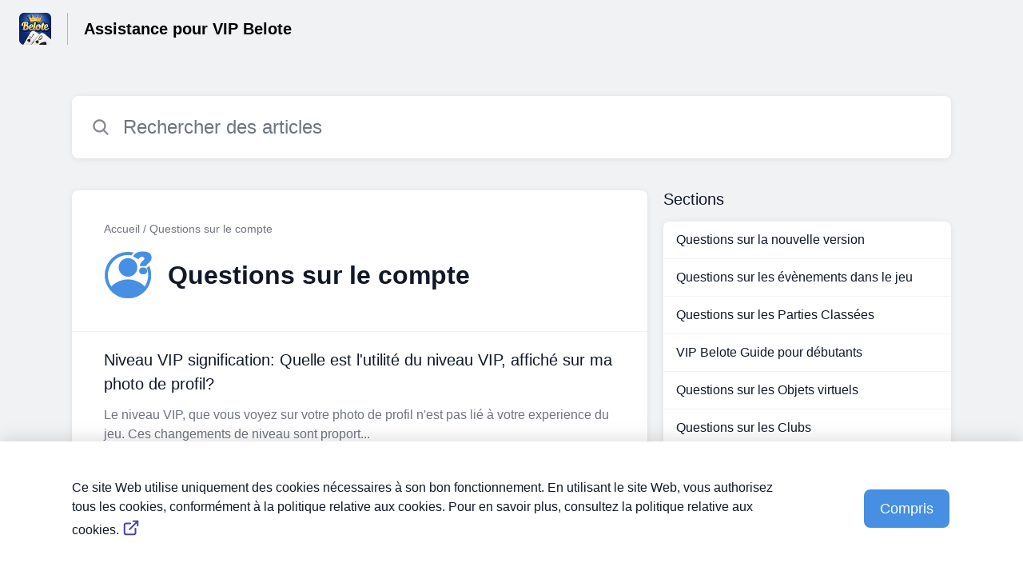

--- FILE ---
content_type: text/html;charset=utf-8
request_url: https://casualino-jsc.helpshift.com/hc/fr/6-vip-belote/section/41-account-and-settings/?l=fr&hpn=1&p=web&han=1&contact=1
body_size: 14933
content:
<!DOCTYPE html>
<html lang=fr>

<head>
  <title>Questions sur le compte — VIP Belote Centre d&#x27;aide</title>
<meta name="description" content="Vous recherchez de l&#x27;aide sur Questions sur le compte pour VIP Belote?">
<meta name="robots" content="index, follow">
<meta http-equiv="content-type" content="text/html; charset=utf-8" />
<meta name="viewport" content="width=device-width, initial-scale=1, maximum-scale=1">

<link rel="icon" href="https://d2duuy9yo5pldo.cloudfront.net/dashboard-resources/casualino-jsc/32/ece648cc-37cd-473c-a7f5-50d3e2084131.webp">
<style>

    
    :root {
    --error-color: #e94b4b;
    --header-bg-color: #f0f2f4;
    --header-text-color: #000000;
    --header-text-color-25-opacity: #00000040;
    --footer-bg-color: #f0f2f4;
    --footer-text-color: #000000;
    --footer-text-color-10-opacity: #0000001A;
    --footer-text-color-40-opacity: #00000066;
    --footer-text-color-60-opacity: #00000099;
    --primary-text-color: #111827;
    --primary-text-color-5-opacity: #1118270D;
    --primary-text-color-10-opacity: #1118271A;
    --primary-text-color-20-opacity: #11182733;
    --primary-text-color-50-opacity: #11182780;
    --primary-text-color-60-opacity: #11182799;
    --primary-text-color-80-opacity: #111827CC;
    --secondary-text-color: #70747d;
    --accent-color: #468fe2;
    --accent-color-75-opacity: #468fe2bf;
    --action-color: #468fe2;
    --action-color-5-opacity: #468fe20D;
    --action-color-20-opacity: #468fe233;
    --action-color-80-opacity: #468fe2CC;
    --primary-bg-color: #f0f2f4;
    --content-bg-color: #ffffff;
    --content-bg-color-85-opacity: #ffffffD9;
    --content-bg-color-50-opacity: #ffffff80;
    --secondary-bg-color: #e8ecef;
    --greeting-text-color: #ffffff;
    --banner-image-size-desktop: 540px;
    --banner-image-size-mobile-portrait: 296px;
    --banner-image-size-mobile-landscape: 188px;
    --greeting-text-font-size-desktop: 48px;
    --greeting-text-font-size-mobile: 24px;
    
    --cover-background: url(https://d2duuy9yo5pldo.cloudfront.net/dashboard-resources/casualino-jsc/fe96048a-0a52-4d06-9533-67eb7408c5a7.png);
    --cover-background-gradient: 
        linear-gradient(180deg, rgba(0, 0, 0, 0) 0%, rgba(0, 0, 0, 0.17) 100%),
      ;
    --cover-bg-desktop: url(https://d2duuy9yo5pldo.cloudfront.net/dashboard-resources/casualino-jsc/fe96048a-0a52-4d06-9533-67eb7408c5a7.png);
    --cover-bg-portrait: url(https://d2duuy9yo5pldo.cloudfront.net/dashboard-resources/casualino-jsc/fe96048a-0a52-4d06-9533-67eb7408c5a7.png);
    --cover-bg-landscape: url(https://d2duuy9yo5pldo.cloudfront.net/dashboard-resources/casualino-jsc/fe96048a-0a52-4d06-9533-67eb7408c5a7.png);
  }

  
</style>


  <!-- This files parse CSS entry files for webpack & insert as style tag -->


  <link href="https://d2duuy9yo5pldo.cloudfront.net/hc-themes/theme2/latest/static/style.4190f2c9807a6850512f.css" rel="stylesheet">

</head>

<body class="" data-qa="section-page">
  
  <div data-is-enabled=true data-policy-version=1
    class="cookie-notif-banner js-cookie-notif-banner hide-cookie-banner">
    <div class="cookie-notif-banner__content">
      <div class="cookie-notif-banner__content-text" dir="">
        <span>
          Ce site Web utilise uniquement des cookies nécessaires à son bon fonctionnement. En utilisant le site Web, vous authorisez tous les cookies, conformément à la politique relative aux cookies. Pour en savoir plus, consultez la politique relative aux cookies.
          <a href="https://support.helpshift.com/hc/en/13-helpshift-technical-support/faq/717-cookies-used-by-helpshift/" class="cookie-notif-banner__content-policy-link js-cookie-notif-banner-link"
            target="_blank">
            <svg
  width="22"
  height="22"
  class="cookie-notif-banner__content-link-icon"
  viewBox="0 0 22 22"
  fill="none"
  xmlns="http://www.w3.org/2000/svg"
>
  <path
    d="M16.5 11.9167V17.4167C16.5 17.9029 16.3068 18.3692 15.963 18.713C15.6192 19.0568 15.1529 19.25 14.6667 19.25H4.58333C4.0971 19.25 3.63079 19.0568 3.28697 18.713C2.94315 18.3692 2.75 17.9029 2.75 17.4167V7.33333C2.75 6.8471 2.94315 6.38079 3.28697 6.03697C3.63079 5.69315 4.0971 5.5 4.58333 5.5H10.0833"
    stroke="#4640B9"
    stroke-width="2"
    stroke-linecap="round"
    stroke-linejoin="round"
  />
  <path
    d="M13.75 2.75H19.25V8.25"
    stroke="#4640B9"
    stroke-width="2"
    stroke-linecap="round"
    stroke-linejoin="round"
  />
  <path
    d="M9.16663 12.8333L19.25 2.75"
    stroke="#4640B9"
    stroke-width="2"
    stroke-linecap="round"
    stroke-linejoin="round"
  />
</svg>
          </a>
        </span>
      </div>
      <div class="cookie-notif-banner__content-cta">
        <hc-button label="Compris" class="js-cookie-notif-banner-cta"
          is-rtl=""></hc-button>
      </div>
    </div>
  </div>

  
  <div class="skip-to-content">
    <hc-button label="Aller au contenu" class="js-skip-to-content-cta"></hc-button>
  </div>

  <template
  class="js-hc-template"
  data-domain="casualino-jsc"
  data-lang="fr"
  data-pagesource="section"
  data-appid="casualino-jsc_app_20180628093348044-f28c4e0cbfe4cd4"
  data-platformid="casualino-jsc_platform_20180615073104545-b07ec35336ba791"
  data-hcmode="hc"
  data-faqfilter=""></template>


  <template class="js-web-template"></template>

  
  

<header class="header-section js-web-header " >
  <div class="header-left-container">
    <div class="brand-logo">
      <a class="company-link js-company-link" rel="noreferrer" target="_blank" >
        
          <img src="https://d2duuy9yo5pldo.cloudfront.net/dashboard-resources/casualino-jsc/320/ece648cc-37cd-473c-a7f5-50d3e2084131.webp"
            class="header-brand-logo js-header-brand-logo js-optimized-img"
            data-fallback-src="https://d2duuy9yo5pldo.cloudfront.net/dashboard-resources/casualino-jsc/ece648cc-37cd-473c-a7f5-50d3e2084131.png" data-loaded-from="original" alt="Assistance pour VIP Belote"/>
        
      </a>
    </div>
    <a aria-label="Assistance pour VIP Belote - Lien vers la page d&#x27;accueil du centre d&#x27;aide" class="header-brand-name js-header-brand-name" 
      href="/hc/fr/6-vip-belote/?l&#x3D;fr&amp;hpn&#x3D;1&amp;p&#x3D;web&amp;han&#x3D;1&amp;contact&#x3D;1">Assistance pour VIP Belote</a>
  </div>
  
    
  
</header>


  
  
    
    
      <div class="dropdown-header js-dropdown-header
      hide-dropdown-header
      " >
        <div class="dropdown-header-container">
          
            
            <div class="dropdown-header-left-container">
              
                
                
                  
                    <static-dropdown class="hc-static-dropdown--language-dropdown language-dropdown" type="widget" is-rtl="false"
                    modal-title="Choisissez une langue" placeholder="Rechercher" width="240px">
     <script type="application/json">
          [{"id":"en","title":"English","selected":false,"url":"/hc/en/6-vip-belote/section/41-account-and-settings/?l=fr&hpn=1&p=web&han=1&contact=1"},{"id":"fr","title":"Français","selected":true,"url":"/hc/fr/6-vip-belote/section/41-account-and-settings/?l=fr&hpn=1&p=web&han=1&contact=1"},{"id":"de","title":"Deutsch","selected":false,"url":"/hc/de/6-vip-belote/section/41-account-and-settings/?l=fr&hpn=1&p=web&han=1&contact=1"}]
     </script>
   </static-dropdown>
                  
                
              
            </div>
          
        </div>
      </div>
    
  

  <div
    class="content-wrapper section-content-wrapper js-content-wrapper js-section-content-wrapper  " tabindex="-1">
    
      <div class="section-page-cover section-page-cover--without-header">
        <div class="section-search">
          <hc-search class="search-box js-hc-search js-hc-search-in-page-title">
     <script type="application/json">
       {"platform_type":"web","show_search_icon":false,"show_contact_us_button":true,"is_preview":false,"hc_mode":"hc","app_id":"casualino-jsc_app_20180628093348044-f28c4e0cbfe4cd4","app_slug":"vip-belote","search_url":"/hc/fr/6-vip-belote/search/","lang":"fr","is_sdkx":false,"is_rtl":false,"query_string":"?l=fr&hpn=1&p=web&han=1&contact=1","is_widget":false,"contact_us_visibility_config":"always","translations":{"no_results_text":"Désolé, mais nous n'avons rien trouvé.","more_help_text":"Besoin d'aide?","chat_with_us":"Discutez avec nous","cancel_search_text":"Annuler","all_results_text":"Afficher tous les résultats","popular_articles_title":"Articles populaires","recent_search_text":"Recherches récentes","search_placeholder":"Rechercher des articles","clear_search_text":"Effacer la recherche","search_results_text":"Résultats de recherche pour \"%1$s\""}}
     </script>
   </hs-search>
        </div>
      </div>
    
    
    
      <div class="js-announcement-section  ">
  <hc-announcement class="hc-announcement-section" is-rtl="null">
      <script type="application/json">
        null
      </script>
    </hc-announcement>
</div>

    
    
      <main class="section-main-container " >
  <div class="section-faqs">
    <div class="section-cover js-section-load"  data-sectionid=casualino-jsc_section_20180724142439863-b377dfefed47ae4>
      <div class="section-info">
        <nav aria-label="Breadcrumb" class="section-breadcrumb">
          <ol class="section-breadcrumb-list">
            
              <li class="section-breadcrumb-item">
                <a class="link home-page-url" href=/hc/fr/6-vip-belote/?l&#x3D;fr&amp;hpn&#x3D;1&amp;p&#x3D;web&amp;han&#x3D;1&amp;contact&#x3D;1>Accueil</a>
              </li>
            

            <li class="section-breadcrumb-item">
              <a class="link faq-breadcrumb-link" href="/hc/fr/6-vip-belote/section/41-account-and-settings/?l&#x3D;fr&amp;hpn&#x3D;1&amp;p&#x3D;web&amp;han&#x3D;1&amp;contact&#x3D;1" aria-current="page">
                Questions sur le compte
              </a>
            </li>
          </ol>
        </nav>
        <div class="section-name-container js-section-name-container">
          
            
              <img class="section-image js-faq-section-image" src=https://d2duuy9yo5pldo.cloudfront.net/dashboard-resources/casualino-jsc/78f08d69-608e-4eb6-9fb7-2a43ba2b722d.png />
            
            <h2 class="section-name">Questions sur le compte</h2>
          
        </div>
      </div>
    </div>
    
      <ul class="list section-nav" >
        
          <li class="section-nav-item">
            <a class="link section-faq js-faq-link" href=/hc/fr/6-vip-belote/faq/638-vip-level-meaning-what-s-the-use-of-the-vip-level-shown-on-my-profile-picture/?l&#x3D;fr&amp;hpn&#x3D;1&amp;p&#x3D;web&amp;han&#x3D;1&amp;contact&#x3D;1 aria-label="Lien de l'article Niveau VIP signification: Quelle est l'utilité du niveau VIP, affiché sur ma photo de profil? du lien de la section Questions sur le compte">
              <div>
                <p class="section-faq-title" >Niveau VIP signification: Quelle est l&#x27;utilité du niveau VIP, affiché sur ma photo de profil?</p>
                <p class="section-faq-answer" >Le niveau VIP, que vous voyez sur votre photo de profil n&#x27;est pas lié à votre experience du jeu. Ces changements de niveau sont proport...</p>
              </div>
              
                <svg xmlns='http://www.w3.org/2000/svg' class="section-fwd-icon" viewBox='0 0 512 512'>
  <path fill='none' stroke='currentColor' stroke-linecap='round' stroke-linejoin='round' stroke-width='48'
    d='M184 112l144 144-144 144' />
</svg>

              
            </a>
          </li>
        
          <li class="section-nav-item">
            <a class="link section-faq js-faq-link" href=/hc/fr/6-vip-belote/faq/639-level-up-information-when-and-how-do-i-level-up/?l&#x3D;fr&amp;hpn&#x3D;1&amp;p&#x3D;web&amp;han&#x3D;1&amp;contact&#x3D;1 aria-label="Lien de l'article Monter le niveau: Quand et comment est-ce que je monte en niveau? du lien de la section Questions sur le compte">
              <div>
                <p class="section-faq-title" >Monter le niveau: Quand et comment est-ce que je monte en niveau?</p>
                <p class="section-faq-answer" >Après avoir atteint un certain nombre de points, vous atteignez le niveau suivant.Pour vérifier combien de points manquent pour que vous pui...</p>
              </div>
              
                <svg xmlns='http://www.w3.org/2000/svg' class="section-fwd-icon" viewBox='0 0 512 512'>
  <path fill='none' stroke='currentColor' stroke-linecap='round' stroke-linejoin='round' stroke-width='48'
    d='M184 112l144 144-144 144' />
</svg>

              
            </a>
          </li>
        
          <li class="section-nav-item">
            <a class="link section-faq js-faq-link" href=/hc/fr/6-vip-belote/faq/33-username-change-how-do-i-change-my-username/?l&#x3D;fr&amp;hpn&#x3D;1&amp;p&#x3D;web&amp;han&#x3D;1&amp;contact&#x3D;1 aria-label="Lien de l'article Modifier le pseudo: Comment modifier mon nom d'utilisateur? du lien de la section Questions sur le compte">
              <div>
                <p class="section-faq-title" >Modifier le pseudo: Comment modifier mon nom d&#x27;utilisateur?</p>
                <p class="section-faq-answer" >Pour modifier votre nom d&#x27;utilisateur: 1. Ouvrez votre profil. 2. Alors cliquez sur l&#x27;icône du crayon à droite.Modifiez votre nom ...</p>
              </div>
              
                <svg xmlns='http://www.w3.org/2000/svg' class="section-fwd-icon" viewBox='0 0 512 512'>
  <path fill='none' stroke='currentColor' stroke-linecap='round' stroke-linejoin='round' stroke-width='48'
    d='M184 112l144 144-144 144' />
</svg>

              
            </a>
          </li>
        
          <li class="section-nav-item">
            <a class="link section-faq js-faq-link" href=/hc/fr/6-vip-belote/faq/640-turn-off-app-notifications-how-can-i-stop-the-notifications-on-my-mobile-device/?l&#x3D;fr&amp;hpn&#x3D;1&amp;p&#x3D;web&amp;han&#x3D;1&amp;contact&#x3D;1 aria-label="Lien de l'article Désactiver les notifications sur l'application: Comment puis-je désactiver les notifications sur mon appareil mobile? du lien de la section Questions sur le compte">
              <div>
                <p class="section-faq-title" >Désactiver les notifications sur l&#x27;application: Comment puis-je désactiver les notifications sur mon appareil mobile?</p>
                <p class="section-faq-answer" >Si vous voulez désactiver les notifications que vous recevez chaque fois quand qqn. aime votre profil, vous envoie un cadeau, vous devriez:1...</p>
              </div>
              
                <svg xmlns='http://www.w3.org/2000/svg' class="section-fwd-icon" viewBox='0 0 512 512'>
  <path fill='none' stroke='currentColor' stroke-linecap='round' stroke-linejoin='round' stroke-width='48'
    d='M184 112l144 144-144 144' />
</svg>

              
            </a>
          </li>
        
          <li class="section-nav-item">
            <a class="link section-faq js-faq-link" href=/hc/fr/6-vip-belote/faq/641-statistics-check-where-can-i-check-my-statistics/?l&#x3D;fr&amp;hpn&#x3D;1&amp;p&#x3D;web&amp;han&#x3D;1&amp;contact&#x3D;1 aria-label="Lien de l'article Consulter les statistiques: Où puis-je consulter mes statistiques? du lien de la section Questions sur le compte">
              <div>
                <p class="section-faq-title" >Consulter les statistiques: Où puis-je consulter mes statistiques?</p>
                <p class="section-faq-answer" >Vous pouvez consulter vos statistiques pour chaque jeu dans votre profil. Vous y verrez vos victoires, vos pertes et prélèvements.Vous devez...</p>
              </div>
              
                <svg xmlns='http://www.w3.org/2000/svg' class="section-fwd-icon" viewBox='0 0 512 512'>
  <path fill='none' stroke='currentColor' stroke-linecap='round' stroke-linejoin='round' stroke-width='48'
    d='M184 112l144 144-144 144' />
</svg>

              
            </a>
          </li>
        
          <li class="section-nav-item">
            <a class="link section-faq js-faq-link" href=/hc/fr/6-vip-belote/faq/642-card-deck-how-do-i-get-а-card-deck/?l&#x3D;fr&amp;hpn&#x3D;1&amp;p&#x3D;web&amp;han&#x3D;1&amp;contact&#x3D;1 aria-label="Lien de l'article Paquet de cartes: Comment obtenir un paquet de cartes? du lien de la section Questions sur le compte">
              <div>
                <p class="section-faq-title" >Paquet de cartes: Comment obtenir un paquet de cartes?</p>
                <p class="section-faq-answer" > Pour obtenir votre propre paquet de cartes, vous devriez:  1. Visiter la boutique de jeux de la plate-forme. 2. Sélectionner le bouton visi...</p>
              </div>
              
                <svg xmlns='http://www.w3.org/2000/svg' class="section-fwd-icon" viewBox='0 0 512 512'>
  <path fill='none' stroke='currentColor' stroke-linecap='round' stroke-linejoin='round' stroke-width='48'
    d='M184 112l144 144-144 144' />
</svg>

              
            </a>
          </li>
        
          <li class="section-nav-item">
            <a class="link section-faq js-faq-link" href=/hc/fr/6-vip-belote/faq/675-table-background-how-do-i-get-а-table-background/?l&#x3D;fr&amp;hpn&#x3D;1&amp;p&#x3D;web&amp;han&#x3D;1&amp;contact&#x3D;1 aria-label="Lien de l'article L'arrière-plan de la table: Comment obtenir l'arrière-plan de la table? du lien de la section Questions sur le compte">
              <div>
                <p class="section-faq-title" >L&#x27;arrière-plan de la table: Comment obtenir l&#x27;arrière-plan de la table?</p>
                <p class="section-faq-answer" >Pour mettre un fond différent de votre table, vous devriez:1. Entrer la boutique de jeux de la plate-forme.2. Sélectionner le bouton comme c...</p>
              </div>
              
                <svg xmlns='http://www.w3.org/2000/svg' class="section-fwd-icon" viewBox='0 0 512 512'>
  <path fill='none' stroke='currentColor' stroke-linecap='round' stroke-linejoin='round' stroke-width='48'
    d='M184 112l144 144-144 144' />
</svg>

              
            </a>
          </li>
        
          <li class="section-nav-item">
            <a class="link section-faq js-faq-link" href=/hc/fr/6-vip-belote/faq/643-account-frame-how-do-i-get-аn-account-frame/?l&#x3D;fr&amp;hpn&#x3D;1&amp;p&#x3D;web&amp;han&#x3D;1&amp;contact&#x3D;1 aria-label="Lien de l'article Cadre de l'avatar: Comment obtenir le cadre de l'avatar? du lien de la section Questions sur le compte">
              <div>
                <p class="section-faq-title" >Cadre de l&#x27;avatar: Comment obtenir le cadre de l&#x27;avatar?</p>
                <p class="section-faq-answer" >  Pour mettre un nouveau cadre de votre profil, vous devriez:    1. Entrez dans la boutique de jeux de la plate-forme.  2. Sélectionnez le b...</p>
              </div>
              
                <svg xmlns='http://www.w3.org/2000/svg' class="section-fwd-icon" viewBox='0 0 512 512'>
  <path fill='none' stroke='currentColor' stroke-linecap='round' stroke-linejoin='round' stroke-width='48'
    d='M184 112l144 144-144 144' />
</svg>

              
            </a>
          </li>
        
          <li class="section-nav-item">
            <a class="link section-faq js-faq-link" href=/hc/fr/6-vip-belote/faq/644-login-methods-limit-how-many-login-methods-can-i-add-to-my-account-1604523640/?l&#x3D;fr&amp;hpn&#x3D;1&amp;p&#x3D;web&amp;han&#x3D;1&amp;contact&#x3D;1 aria-label="Lien de l'article Combien de modes de connexion puis-je ajouter sur mon compte? du lien de la section Questions sur le compte">
              <div>
                <p class="section-faq-title" >Combien de modes de connexion puis-je ajouter sur mon compte?</p>
                <p class="section-faq-answer" >Modes de connexion: Vous pouvez ajouter tous les modes de connexion que vous désirez à la fois, quel que soit la manière par laquelle vous a...</p>
              </div>
              
                <svg xmlns='http://www.w3.org/2000/svg' class="section-fwd-icon" viewBox='0 0 512 512'>
  <path fill='none' stroke='currentColor' stroke-linecap='round' stroke-linejoin='round' stroke-width='48'
    d='M184 112l144 144-144 144' />
</svg>

              
            </a>
          </li>
        
          <li class="section-nav-item">
            <a class="link section-faq js-faq-link" href=/hc/fr/6-vip-belote/faq/762-lost-account-after-logout-i-have-logged-out-of-my-account-and-can-not-return-what-should-i-do/?l&#x3D;fr&amp;hpn&#x3D;1&amp;p&#x3D;web&amp;han&#x3D;1&amp;contact&#x3D;1 aria-label="Lien de l'article Compte perdu: Je me suis déconnecté de mon compte et je ne peux pas revenir! Qu'est-ce que je dois faire? du lien de la section Questions sur le compte">
              <div>
                <p class="section-faq-title" >Compte perdu: Je me suis déconnecté de mon compte et je ne peux pas revenir! Qu&#x27;est-ce que je dois faire?</p>
                <p class="section-faq-answer" > Dans le cas où vous êtes déconnecté de votre compte et que vous ne savez pas comment revenir, ne vous inquiétez pas! Cela ne signifie pas q...</p>
              </div>
              
                <svg xmlns='http://www.w3.org/2000/svg' class="section-fwd-icon" viewBox='0 0 512 512'>
  <path fill='none' stroke='currentColor' stroke-linecap='round' stroke-linejoin='round' stroke-width='48'
    d='M184 112l144 144-144 144' />
</svg>

              
            </a>
          </li>
        
          <li class="section-nav-item">
            <a class="link section-faq js-faq-link" href=/hc/fr/6-vip-belote/faq/763-wrong-account-login-how-do-i-know-if-i-logged-in-with-the-wrong-account/?l&#x3D;fr&amp;hpn&#x3D;1&amp;p&#x3D;web&amp;han&#x3D;1&amp;contact&#x3D;1 aria-label="Lien de l'article Mauvais compte: Comment savoir si je me suis connecté avec le mauvais compte? du lien de la section Questions sur le compte">
              <div>
                <p class="section-faq-title" >Mauvais compte: Comment savoir si je me suis connecté avec le mauvais compte?</p>
                <p class="section-faq-answer" >Dans le cas où vous êtes déconnecté et reconnecter à nouveau, mais les niveu, les jetons, VIP, etc ont été changé ou disparu, cela signifie ...</p>
              </div>
              
                <svg xmlns='http://www.w3.org/2000/svg' class="section-fwd-icon" viewBox='0 0 512 512'>
  <path fill='none' stroke='currentColor' stroke-linecap='round' stroke-linejoin='round' stroke-width='48'
    d='M184 112l144 144-144 144' />
</svg>

              
            </a>
          </li>
        
          <li class="section-nav-item">
            <a class="link section-faq js-faq-link" href=/hc/fr/6-vip-belote/faq/764-delete-account-how-do-i-delete-my-account/?l&#x3D;fr&amp;hpn&#x3D;1&amp;p&#x3D;web&amp;han&#x3D;1&amp;contact&#x3D;1 aria-label="Lien de l'article Supprimer le compte: Comment supprimer mon compte? du lien de la section Questions sur le compte">
              <div>
                <p class="section-faq-title" >Supprimer le compte: Comment supprimer mon compte?</p>
                <p class="section-faq-answer" >Si vous souhaitez supprimer votre compte, vous devez nous envoyer un e-mail à privacy@vipbelote.fr à partir de l'e-mail avec lequel vous vou...</p>
              </div>
              
                <svg xmlns='http://www.w3.org/2000/svg' class="section-fwd-icon" viewBox='0 0 512 512'>
  <path fill='none' stroke='currentColor' stroke-linecap='round' stroke-linejoin='round' stroke-width='48'
    d='M184 112l144 144-144 144' />
</svg>

              
            </a>
          </li>
        
          <li class="section-nav-item">
            <a class="link section-faq js-faq-link" href=/hc/fr/6-vip-belote/faq/873-game-stats-reset-how-can-i-reset-my-game-statistics/?l&#x3D;fr&amp;hpn&#x3D;1&amp;p&#x3D;web&amp;han&#x3D;1&amp;contact&#x3D;1 aria-label="Lien de l'article Statistiques de jeux: Comment puis-je réinitialiser mes statistiques de jeux? du lien de la section Questions sur le compte">
              <div>
                <p class="section-faq-title" >Statistiques de jeux: Comment puis-je réinitialiser mes statistiques de jeux?</p>
                <p class="section-faq-answer" >Ouvrez l'onglet de Statistiques dans votre profil. A côté e chaque jeu il y a un bouton, comme c'est indiqué, dans la photo ci-dessous.Si vo...</p>
              </div>
              
                <svg xmlns='http://www.w3.org/2000/svg' class="section-fwd-icon" viewBox='0 0 512 512'>
  <path fill='none' stroke='currentColor' stroke-linecap='round' stroke-linejoin='round' stroke-width='48'
    d='M184 112l144 144-144 144' />
</svg>

              
            </a>
          </li>
        
          <li class="section-nav-item">
            <a class="link section-faq js-faq-link" href=/hc/fr/6-vip-belote/faq/1017-my-rating-is-blocked/?l&#x3D;fr&amp;hpn&#x3D;1&amp;p&#x3D;web&amp;han&#x3D;1&amp;contact&#x3D;1 aria-label="Lien de l'article Mon évaluation est bloquée. du lien de la section Questions sur le compte">
              <div>
                <p class="section-faq-title" >Mon évaluation est bloquée.</p>
                <p class="section-faq-answer" >La seule raison pour laquelle votre évaluation n'augmente pas ou ne diminue pas après qu'une note est donnée par un joueur est que le même j...</p>
              </div>
              
                <svg xmlns='http://www.w3.org/2000/svg' class="section-fwd-icon" viewBox='0 0 512 512'>
  <path fill='none' stroke='currentColor' stroke-linecap='round' stroke-linejoin='round' stroke-width='48'
    d='M184 112l144 144-144 144' />
</svg>

              
            </a>
          </li>
        
          <li class="section-nav-item">
            <a class="link section-faq js-faq-link" href=/hc/fr/6-vip-belote/faq/1028-gallery-limit-why-can-t-i-upload-more-photos-on-my-account/?l&#x3D;fr&amp;hpn&#x3D;1&amp;p&#x3D;web&amp;han&#x3D;1&amp;contact&#x3D;1 aria-label="Lien de l'article Galerie limite: Pourquoi je ne peux pas télécharger plus de photos sur mon compte. du lien de la section Questions sur le compte">
              <div>
                <p class="section-faq-title" >Galerie limite: Pourquoi je ne peux pas télécharger plus de photos sur mon compte.</p>
                <p class="section-faq-answer" >Le téléchargement de photos dans la galerie a une limite de 50 photos. Si vous arrivez jusqu'à la limite, vous pouvez supprimer quelques pho...</p>
              </div>
              
                <svg xmlns='http://www.w3.org/2000/svg' class="section-fwd-icon" viewBox='0 0 512 512'>
  <path fill='none' stroke='currentColor' stroke-linecap='round' stroke-linejoin='round' stroke-width='48'
    d='M184 112l144 144-144 144' />
</svg>

              
            </a>
          </li>
        
          <li class="section-nav-item">
            <a class="link section-faq js-faq-link" href=/hc/fr/6-vip-belote/faq/1029-the-game-started-without-my-control/?l&#x3D;fr&amp;hpn&#x3D;1&amp;p&#x3D;web&amp;han&#x3D;1&amp;contact&#x3D;1 aria-label="Lien de l'article Le jeu a commencé sans mon contrôle du lien de la section Questions sur le compte">
              <div>
                <p class="section-faq-title" >Le jeu a commencé sans mon contrôle</p>
                <p class="section-faq-answer" >Le jeu ne peut pas vous connecter à une salle sans votre commande.Si vous ne verrouillez pas votre téléphone avant de le mettre dans votre p...</p>
              </div>
              
                <svg xmlns='http://www.w3.org/2000/svg' class="section-fwd-icon" viewBox='0 0 512 512'>
  <path fill='none' stroke='currentColor' stroke-linecap='round' stroke-linejoin='round' stroke-width='48'
    d='M184 112l144 144-144 144' />
</svg>

              
            </a>
          </li>
        
          <li class="section-nav-item">
            <a class="link section-faq js-faq-link" href=/hc/fr/6-vip-belote/faq/1031-profile-photo-upload-how-do-i-change-my-profile-photo-avatar/?l&#x3D;fr&amp;hpn&#x3D;1&amp;p&#x3D;web&amp;han&#x3D;1&amp;contact&#x3D;1 aria-label="Lien de l'article Changer mon avatar: Comment changer ma photo/mon avatar de profil? du lien de la section Questions sur le compte">
              <div>
                <p class="section-faq-title" >Changer mon avatar: Comment changer ma photo/mon avatar de profil?</p>
                <p class="section-faq-answer" >Pour modifier votre avatar:1. Ouvrez votre profil.2. Alors cliquez sur l'icône du crayon à droite.3. Appuyez sur le bouton jaune Changer vot...</p>
              </div>
              
                <svg xmlns='http://www.w3.org/2000/svg' class="section-fwd-icon" viewBox='0 0 512 512'>
  <path fill='none' stroke='currentColor' stroke-linecap='round' stroke-linejoin='round' stroke-width='48'
    d='M184 112l144 144-144 144' />
</svg>

              
            </a>
          </li>
        
          <li class="section-nav-item">
            <a class="link section-faq js-faq-link" href=/hc/fr/6-vip-belote/faq/1454-i-have-lost-deleted-my-facebook-account-can-i-enter-the-game-now/?l&#x3D;fr&amp;hpn&#x3D;1&amp;p&#x3D;web&amp;han&#x3D;1&amp;contact&#x3D;1 aria-label="Lien de l'article J'ai perdu/supprimé mon compte Facebook. Puis-je garde mon accès au jeu? du lien de la section Questions sur le compte">
              <div>
                <p class="section-faq-title" >J&#x27;ai perdu/supprimé mon compte Facebook. Puis-je garde mon accès au jeu?</p>
                <p class="section-faq-answer" > Si vous avez ajouté plusieurs méthodes de connexion à votre compte (Google, Twitter ou méthode de connexion par e-mail), vous pourrez vous ...</p>
              </div>
              
                <svg xmlns='http://www.w3.org/2000/svg' class="section-fwd-icon" viewBox='0 0 512 512'>
  <path fill='none' stroke='currentColor' stroke-linecap='round' stroke-linejoin='round' stroke-width='48'
    d='M184 112l144 144-144 144' />
</svg>

              
            </a>
          </li>
        
          <li class="section-nav-item">
            <a class="link section-faq js-faq-link" href=/hc/fr/6-vip-belote/faq/1576-i-can-t-upload-profile-picture-or-a-photo-to-my-gallery/?l&#x3D;fr&amp;hpn&#x3D;1&amp;p&#x3D;web&amp;han&#x3D;1&amp;contact&#x3D;1 aria-label="Lien de l'article Je ne peux pas changer ma photo de profil. du lien de la section Questions sur le compte">
              <div>
                <p class="section-faq-title" >Je ne peux pas changer ma photo de profil.</p>
                <p class="section-faq-answer" >Si vous rencontrez des problèmes pour télécharger des photos dans votre galerie ou pour modifier votre photo de profil, veuillez ouvrir le m...</p>
              </div>
              
                <svg xmlns='http://www.w3.org/2000/svg' class="section-fwd-icon" viewBox='0 0 512 512'>
  <path fill='none' stroke='currentColor' stroke-linecap='round' stroke-linejoin='round' stroke-width='48'
    d='M184 112l144 144-144 144' />
</svg>

              
            </a>
          </li>
        
          <li class="section-nav-item">
            <a class="link section-faq js-faq-link" href=/hc/fr/6-vip-belote/faq/2426-is-it-possible-to-collect-multiple-bonuses-and-redeem-them-all-at-once/?l&#x3D;fr&amp;hpn&#x3D;1&amp;p&#x3D;web&amp;han&#x3D;1&amp;contact&#x3D;1 aria-label="Lien de l'article Est-il possible de collecter plusieurs bonus et de les utiliser tous à la fois? du lien de la section Questions sur le compte">
              <div>
                <p class="section-faq-title" >Est-il possible de collecter plusieurs bonus et de les utiliser tous à la fois?</p>
                <p class="section-faq-answer" >Oui, vous pouvez accumuler plusieurs bonus et choisir de les utiliser tous à la fois à votre gré</p>
              </div>
              
                <svg xmlns='http://www.w3.org/2000/svg' class="section-fwd-icon" viewBox='0 0 512 512'>
  <path fill='none' stroke='currentColor' stroke-linecap='round' stroke-linejoin='round' stroke-width='48'
    d='M184 112l144 144-144 144' />
</svg>

              
            </a>
          </li>
        
          <li class="section-nav-item">
            <a class="link section-faq js-faq-link" href=/hc/fr/6-vip-belote/faq/1389-close-friends-and-how-can-i-add-my-close-friends-to-my-list/?l&#x3D;fr&amp;hpn&#x3D;1&amp;p&#x3D;web&amp;han&#x3D;1&amp;contact&#x3D;1 aria-label="Lien de l'article Amis Proches et comment puis-je les ajouter à ma liste? du lien de la section Questions sur le compte">
              <div>
                <p class="section-faq-title" >Amis Proches et comment puis-je les ajouter à ma liste?</p>
                <p class="section-faq-answer" >Amis Proches représente une nouvelle fonctionnalité sociale qui vous permet de marquer vos amis préférés et de les ajouter à la liste nommée...</p>
              </div>
              
                <svg xmlns='http://www.w3.org/2000/svg' class="section-fwd-icon" viewBox='0 0 512 512'>
  <path fill='none' stroke='currentColor' stroke-linecap='round' stroke-linejoin='round' stroke-width='48'
    d='M184 112l144 144-144 144' />
</svg>

              
            </a>
          </li>
        
          <li class="section-nav-item">
            <a class="link section-faq js-faq-link" href=/hc/fr/6-vip-belote/faq/2476-what-is-a-personal-note/?l&#x3D;fr&amp;hpn&#x3D;1&amp;p&#x3D;web&amp;han&#x3D;1&amp;contact&#x3D;1 aria-label="Lien de l'article Qu'est-ce qu'une note personnelle ? du lien de la section Questions sur le compte">
              <div>
                <p class="section-faq-title" >Qu&#x27;est-ce qu&#x27;une note personnelle ?</p>
                <p class="section-faq-answer" >Les notes personnelles sont une nouvelle option permettant de marquer votre opinion sur un joueur en créant une note sur son profil. Vous po...</p>
              </div>
              
                <svg xmlns='http://www.w3.org/2000/svg' class="section-fwd-icon" viewBox='0 0 512 512'>
  <path fill='none' stroke='currentColor' stroke-linecap='round' stroke-linejoin='round' stroke-width='48'
    d='M184 112l144 144-144 144' />
</svg>

              
            </a>
          </li>
        
          <li class="section-nav-item">
            <a class="link section-faq js-faq-link" href=/hc/fr/6-vip-belote/faq/2477-where-can-i-see-my-personal-notes/?l&#x3D;fr&amp;hpn&#x3D;1&amp;p&#x3D;web&amp;han&#x3D;1&amp;contact&#x3D;1 aria-label="Lien de l'article Où puis-je consulter mes notes personnelles ? du lien de la section Questions sur le compte">
              <div>
                <p class="section-faq-title" >Où puis-je consulter mes notes personnelles ?</p>
                <p class="section-faq-answer" >Le bouton "Notes personnelles" se trouve sous les informations générales du profil d'un joueur. Il se trouve à côté du bouton "Statistiques"...</p>
              </div>
              
                <svg xmlns='http://www.w3.org/2000/svg' class="section-fwd-icon" viewBox='0 0 512 512'>
  <path fill='none' stroke='currentColor' stroke-linecap='round' stroke-linejoin='round' stroke-width='48'
    d='M184 112l144 144-144 144' />
</svg>

              
            </a>
          </li>
        
          <li class="section-nav-item">
            <a class="link section-faq js-faq-link" href=/hc/fr/6-vip-belote/faq/2478-how-many-personal-notes-can-i-make/?l&#x3D;fr&amp;hpn&#x3D;1&amp;p&#x3D;web&amp;han&#x3D;1&amp;contact&#x3D;1 aria-label="Lien de l'article Combien de notes personnelles puis-je écrire ? du lien de la section Questions sur le compte">
              <div>
                <p class="section-faq-title" >Combien de notes personnelles puis-je écrire ?</p>
                <p class="section-faq-answer" >Vous pouvez écrire un maximum de 50 notes dans le profil de chaque joueur. Vous pouvez les supprimer à tout moment. Il s'agit d'une option q...</p>
              </div>
              
                <svg xmlns='http://www.w3.org/2000/svg' class="section-fwd-icon" viewBox='0 0 512 512'>
  <path fill='none' stroke='currentColor' stroke-linecap='round' stroke-linejoin='round' stroke-width='48'
    d='M184 112l144 144-144 144' />
</svg>

              
            </a>
          </li>
        
          <li class="section-nav-item">
            <a class="link section-faq js-faq-link" href=/hc/fr/6-vip-belote/faq/2479-does-anyone-else-see-my-personal-notes/?l&#x3D;fr&amp;hpn&#x3D;1&amp;p&#x3D;web&amp;han&#x3D;1&amp;contact&#x3D;1 aria-label="Lien de l'article Quelqu'un d'autre voit-il mes notes personnelles ? du lien de la section Questions sur le compte">
              <div>
                <p class="section-faq-title" >Quelqu&#x27;un d&#x27;autre voit-il mes notes personnelles ?</p>
                <p class="section-faq-answer" >Vos notes personnelles sur le profil d'un autre joueur ne sont visibles que par vous. Les notes personnelles ne sont en aucun cas accessible...</p>
              </div>
              
                <svg xmlns='http://www.w3.org/2000/svg' class="section-fwd-icon" viewBox='0 0 512 512'>
  <path fill='none' stroke='currentColor' stroke-linecap='round' stroke-linejoin='round' stroke-width='48'
    d='M184 112l144 144-144 144' />
</svg>

              
            </a>
          </li>
        
          <li class="section-nav-item">
            <a class="link section-faq js-faq-link" href=/hc/fr/6-vip-belote/faq/1685-where-can-i-find-the-items-for-profile-personalisation/?l&#x3D;fr&amp;hpn&#x3D;1&amp;p&#x3D;web&amp;han&#x3D;1&amp;contact&#x3D;1 aria-label="Lien de l'article Où se trouvent les produits de la personnalisation de mon profil? du lien de la section Questions sur le compte">
              <div>
                <p class="section-faq-title" >Où se trouvent les produits de la personnalisation de mon profil?</p>
                <p class="section-faq-answer" >Les emojis, phrases, cadres, fonds des tables, ainsi que les xp boosters sont maintenant localisés dans votre profil à côté de votre histori...</p>
              </div>
              
                <svg xmlns='http://www.w3.org/2000/svg' class="section-fwd-icon" viewBox='0 0 512 512'>
  <path fill='none' stroke='currentColor' stroke-linecap='round' stroke-linejoin='round' stroke-width='48'
    d='M184 112l144 144-144 144' />
</svg>

              
            </a>
          </li>
        
          <li class="section-nav-item">
            <a class="link section-faq js-faq-link" href=/hc/fr/6-vip-belote/faq/1592-how-to-set-a-photo-uploaded-to-my-gallery-for-a-profile-picture/?l&#x3D;fr&amp;hpn&#x3D;1&amp;p&#x3D;web&amp;han&#x3D;1&amp;contact&#x3D;1 aria-label="Lien de l'article Comment choisir une photo téléchargée dans ma galerie pour une photo de profil ? du lien de la section Questions sur le compte">
              <div>
                <p class="section-faq-title" >Comment choisir une photo téléchargée dans ma galerie pour une photo de profil ?</p>
                <p class="section-faq-answer" >Ouvrez votre profil en cliquant sur votre photo de profil, que vous voyez dans le coin supérieur gauche de l'écran. Sélectionnez une photo d...</p>
              </div>
              
                <svg xmlns='http://www.w3.org/2000/svg' class="section-fwd-icon" viewBox='0 0 512 512'>
  <path fill='none' stroke='currentColor' stroke-linecap='round' stroke-linejoin='round' stroke-width='48'
    d='M184 112l144 144-144 144' />
</svg>

              
            </a>
          </li>
        
          <li class="section-nav-item">
            <a class="link section-faq js-faq-link" href=/hc/fr/6-vip-belote/faq/2861-utility-items-what-is-that/?l&#x3D;fr&amp;hpn&#x3D;1&amp;p&#x3D;web&amp;han&#x3D;1&amp;contact&#x3D;1 aria-label="Lien de l'article Produits Utiles! Qu'est-ce que c'est ? du lien de la section Questions sur le compte">
              <div>
                <p class="section-faq-title" >Produits Utiles! Qu&#x27;est-ce que c&#x27;est ?</p>
                <p class="section-faq-answer" >Une nouvelle section nommée "Produits Utiles" est désormais disponible dans votre profil. Vous pouvez la trouver en haut de la barre des opt...</p>
              </div>
              
                <svg xmlns='http://www.w3.org/2000/svg' class="section-fwd-icon" viewBox='0 0 512 512'>
  <path fill='none' stroke='currentColor' stroke-linecap='round' stroke-linejoin='round' stroke-width='48'
    d='M184 112l144 144-144 144' />
</svg>

              
            </a>
          </li>
        
          <li class="section-nav-item">
            <a class="link section-faq js-faq-link" href=/hc/fr/6-vip-belote/faq/2862-where-can-i-find-utility-items/?l&#x3D;fr&amp;hpn&#x3D;1&amp;p&#x3D;web&amp;han&#x3D;1&amp;contact&#x3D;1 aria-label="Lien de l'article Où puis-je trouver les Produits Utiles? du lien de la section Questions sur le compte">
              <div>
                <p class="section-faq-title" >Où puis-je trouver les Produits Utiles?</p>
                <p class="section-faq-answer" >La section "Produits Utiles" se trouve dans votre profil personnel.&nbsp;Lorsque vous appuyez sur votre photo de profil, une fenêtre avec de...</p>
              </div>
              
                <svg xmlns='http://www.w3.org/2000/svg' class="section-fwd-icon" viewBox='0 0 512 512'>
  <path fill='none' stroke='currentColor' stroke-linecap='round' stroke-linejoin='round' stroke-width='48'
    d='M184 112l144 144-144 144' />
</svg>

              
            </a>
          </li>
        
          <li class="section-nav-item">
            <a class="link section-faq js-faq-link" href=/hc/fr/6-vip-belote/faq/2908-what-is-rating-reset/?l&#x3D;fr&amp;hpn&#x3D;1&amp;p&#x3D;web&amp;han&#x3D;1&amp;contact&#x3D;1 aria-label="Lien de l'article Qu'est-ce que la réinitialisation du classement? du lien de la section Questions sur le compte">
              <div>
                <p class="section-faq-title" >Qu&#x27;est-ce que la réinitialisation du classement?</p>
                <p class="section-faq-answer" >La réinitialisation du classement représente une nouvelle option permettant de supprimer le classement basé sur les évaluations reçues par d...</p>
              </div>
              
                <svg xmlns='http://www.w3.org/2000/svg' class="section-fwd-icon" viewBox='0 0 512 512'>
  <path fill='none' stroke='currentColor' stroke-linecap='round' stroke-linejoin='round' stroke-width='48'
    d='M184 112l144 144-144 144' />
</svg>

              
            </a>
          </li>
        
          <li class="section-nav-item">
            <a class="link section-faq js-faq-link" href=/hc/fr/6-vip-belote/faq/2910-can-i-get-my-old-rating-back-after-it-has-been-reset/?l&#x3D;fr&amp;hpn&#x3D;1&amp;p&#x3D;web&amp;han&#x3D;1&amp;contact&#x3D;1 aria-label="Lien de l'article Puis-je récupérer mon ancien classement après l'avoir réinitialisé? du lien de la section Questions sur le compte">
              <div>
                <p class="section-faq-title" >Puis-je récupérer mon ancien classement après l&#x27;avoir réinitialisé?</p>
                <p class="section-faq-answer" >Lorsque vous réinitialisez votre classement, toutes les évaluations, positives et négatives, sont supprimées. Vous ne pouvez pas choisir que...</p>
              </div>
              
                <svg xmlns='http://www.w3.org/2000/svg' class="section-fwd-icon" viewBox='0 0 512 512'>
  <path fill='none' stroke='currentColor' stroke-linecap='round' stroke-linejoin='round' stroke-width='48'
    d='M184 112l144 144-144 144' />
</svg>

              
            </a>
          </li>
        
          <li class="section-nav-item">
            <a class="link section-faq js-faq-link" href=/hc/fr/6-vip-belote/faq/2909-how-can-i-reset-my-rating/?l&#x3D;fr&amp;hpn&#x3D;1&amp;p&#x3D;web&amp;han&#x3D;1&amp;contact&#x3D;1 aria-label="Lien de l'article Comment réinitialiser mon classement? du lien de la section Questions sur le compte">
              <div>
                <p class="section-faq-title" >Comment réinitialiser mon classement?</p>
                <p class="section-faq-answer" >Vous pouvez réinitialiser votre évaluation à tout moment.La réinitialisation du classement est située dans votre profil personnel, dans la s...</p>
              </div>
              
                <svg xmlns='http://www.w3.org/2000/svg' class="section-fwd-icon" viewBox='0 0 512 512'>
  <path fill='none' stroke='currentColor' stroke-linecap='round' stroke-linejoin='round' stroke-width='48'
    d='M184 112l144 144-144 144' />
</svg>

              
            </a>
          </li>
        
          <li class="section-nav-item">
            <a class="link section-faq js-faq-link" href=/hc/fr/6-vip-belote/faq/3063-who-is-viewing-your-profile-how-does-the-recently-viewed-option-work/?l&#x3D;fr&amp;hpn&#x3D;1&amp;p&#x3D;web&amp;han&#x3D;1&amp;contact&#x3D;1 aria-label="Lien de l'article Qui consulte votre profil ? Comment fonctionne l'option ''RÉCEMMENT CONSULTÉ'' ? du lien de la section Questions sur le compte">
              <div>
                <p class="section-faq-title" >Qui consulte votre profil ? Comment fonctionne l&#x27;option &#x27;&#x27;RÉCEMMENT CONSULTÉ&#x27;&#x27; ?</p>
                <p class="section-faq-answer" >La section "Récemment consulté" a été ajoutée à votre profil personnel, qui vous permet de voir les joueurs qui ont visité votre compte. &nb...</p>
              </div>
              
                <svg xmlns='http://www.w3.org/2000/svg' class="section-fwd-icon" viewBox='0 0 512 512'>
  <path fill='none' stroke='currentColor' stroke-linecap='round' stroke-linejoin='round' stroke-width='48'
    d='M184 112l144 144-144 144' />
</svg>

              
            </a>
          </li>
        
          <li class="section-nav-item">
            <a class="link section-faq js-faq-link" href=/hc/fr/6-vip-belote/faq/3064-why-can-t-i-view-the-list-in-recently-viewed/?l&#x3D;fr&amp;hpn&#x3D;1&amp;p&#x3D;web&amp;han&#x3D;1&amp;contact&#x3D;1 aria-label="Lien de l'article Pourquoi ne puis-je pas voir la liste ''RÉCEMMENT CONSULTÉ'' ? du lien de la section Questions sur le compte">
              <div>
                <p class="section-faq-title" >Pourquoi ne puis-je pas voir la liste &#x27;&#x27;RÉCEMMENT CONSULTÉ&#x27;&#x27; ?</p>
                <p class="section-faq-answer" >Pour accéder à la liste et utiliser toutes les fonctionnalités de l'option "Récemment consulté", un statut VIP actif est nécessaire.&nbsp;Si...</p>
              </div>
              
                <svg xmlns='http://www.w3.org/2000/svg' class="section-fwd-icon" viewBox='0 0 512 512'>
  <path fill='none' stroke='currentColor' stroke-linecap='round' stroke-linejoin='round' stroke-width='48'
    d='M184 112l144 144-144 144' />
</svg>

              
            </a>
          </li>
        
          <li class="section-nav-item">
            <a class="link section-faq js-faq-link" href=/hc/fr/6-vip-belote/faq/689-dealer-deck-option-use-what-is-the-main-menu-option-dealer-deck-used-for/?l&#x3D;fr&amp;hpn&#x3D;1&amp;p&#x3D;web&amp;han&#x3D;1&amp;contact&#x3D;1 aria-label="Lien de l'article "Paquet de donneur": A quoi sert l'option du menu principal "Paquet du Donneur"? du lien de la section Questions sur le compte">
              <div>
                <p class="section-faq-title" >&quot;Paquet de donneur&quot;: A quoi sert l&#x27;option du menu principal &quot;Paquet du Donneur&quot;?</p>
                <p class="section-faq-answer" >En activant l&#x27;option &quot;Paquet du Donneur&quot;, vous pouvez jouer avec des paquets différents par rapport à ceux définis par défaut...</p>
              </div>
              
                <svg xmlns='http://www.w3.org/2000/svg' class="section-fwd-icon" viewBox='0 0 512 512'>
  <path fill='none' stroke='currentColor' stroke-linecap='round' stroke-linejoin='round' stroke-width='48'
    d='M184 112l144 144-144 144' />
</svg>

              
            </a>
          </li>
        
          <li class="section-nav-item">
            <a class="link section-faq js-faq-link" href=/hc/fr/6-vip-belote/faq/660-notifications-where-can-i-find-my-notifications/?l&#x3D;fr&amp;hpn&#x3D;1&amp;p&#x3D;web&amp;han&#x3D;1&amp;contact&#x3D;1 aria-label="Lien de l'article Notifications: Où puis-je trouver mes notifications? du lien de la section Questions sur le compte">
              <div>
                <p class="section-faq-title" >Notifications: Où puis-je trouver mes notifications?</p>
                <p class="section-faq-answer" >Vous pouvez voir vos notifications dans la fenêtre déroulante, qui s&#x27;ouvre quand vous cliquez sur la clochette dans le coin droit supér...</p>
              </div>
              
                <svg xmlns='http://www.w3.org/2000/svg' class="section-fwd-icon" viewBox='0 0 512 512'>
  <path fill='none' stroke='currentColor' stroke-linecap='round' stroke-linejoin='round' stroke-width='48'
    d='M184 112l144 144-144 144' />
</svg>

              
            </a>
          </li>
        
          <li class="section-nav-item">
            <a class="link section-faq js-faq-link" href=/hc/fr/6-vip-belote/faq/759-latest-version-update-how-do-i-know-if-my-app-has-been-updated-to-the-latest-version/?l&#x3D;fr&amp;hpn&#x3D;1&amp;p&#x3D;web&amp;han&#x3D;1&amp;contact&#x3D;1 aria-label="Lien de l'article Mise à jour de l'application: Comment savoir si mon application a été mise à jour vers la dernière version? du lien de la section Questions sur le compte">
              <div>
                <p class="section-faq-title" >Mise à jour de l&#x27;application: Comment savoir si mon application a été mise à jour vers la dernière version?</p>
                <p class="section-faq-answer" >Pour savoir si l&#x27;application VIP Belote que vous utilisez fonctionne avec la dernière version disponible:1. Ouvrez Google Play / App St...</p>
              </div>
              
                <svg xmlns='http://www.w3.org/2000/svg' class="section-fwd-icon" viewBox='0 0 512 512'>
  <path fill='none' stroke='currentColor' stroke-linecap='round' stroke-linejoin='round' stroke-width='48'
    d='M184 112l144 144-144 144' />
</svg>

              
            </a>
          </li>
        
          <li class="section-nav-item">
            <a class="link section-faq js-faq-link" href=/hc/fr/6-vip-belote/faq/760-missing-vip-why-am-i-no-longer-a-vip/?l&#x3D;fr&amp;hpn&#x3D;1&amp;p&#x3D;web&amp;han&#x3D;1&amp;contact&#x3D;1 aria-label="Lien de l'article VIP manquant: Pourquoi je ne suis plus VIP? du lien de la section Questions sur le compte">
              <div>
                <p class="section-faq-title" >VIP manquant: Pourquoi je ne suis plus VIP?</p>
                <p class="section-faq-answer" > Le statut VIP a une période pendant laquelle il peut être utilisé. Chaque utilisateur VIP peut vérifier dans son profil le temps restant ju...</p>
              </div>
              
                <svg xmlns='http://www.w3.org/2000/svg' class="section-fwd-icon" viewBox='0 0 512 512'>
  <path fill='none' stroke='currentColor' stroke-linecap='round' stroke-linejoin='round' stroke-width='48'
    d='M184 112l144 144-144 144' />
</svg>

              
            </a>
          </li>
        
          <li class="section-nav-item">
            <a class="link section-faq js-faq-link" href=/hc/fr/6-vip-belote/faq/872-xp-booster-use-what-is-the-xp-booster-used-for/?l&#x3D;fr&amp;hpn&#x3D;1&amp;p&#x3D;web&amp;han&#x3D;1&amp;contact&#x3D;1 aria-label="Lien de l'article Utiliser le XP booster: A quoi servent les XP Booster? du lien de la section Questions sur le compte">
              <div>
                <p class="section-faq-title" >Utiliser le XP booster: A quoi servent les XP Booster?</p>
                <p class="section-faq-answer" >Grâce à eux, vous pouvez améliorer votre expérience gagnée en jouant! Cela signifie que maintenant vous pouvez monter en niveau plus vite!Le...</p>
              </div>
              
                <svg xmlns='http://www.w3.org/2000/svg' class="section-fwd-icon" viewBox='0 0 512 512'>
  <path fill='none' stroke='currentColor' stroke-linecap='round' stroke-linejoin='round' stroke-width='48'
    d='M184 112l144 144-144 144' />
</svg>

              
            </a>
          </li>
        
          <li class="section-nav-item">
            <a class="link section-faq js-faq-link" href=/hc/fr/6-vip-belote/faq/1046-turn-off-private-messages-from-strangers-how-to-turn-off-the-private-messages-from-strangers-and-receive-messages-only-from-your-friends/?l&#x3D;fr&amp;hpn&#x3D;1&amp;p&#x3D;web&amp;han&#x3D;1&amp;contact&#x3D;1 aria-label="Lien de l'article Désactiver les messages privés d'étrangers: Comment désactiver les messages privés d'étrangers et recevoir des messages uniquement de vos amis? du lien de la section Questions sur le compte">
              <div>
                <p class="section-faq-title" >Désactiver les messages privés d&#x27;étrangers: Comment désactiver les messages privés d&#x27;étrangers et recevoir des messages uniquement de vos amis?</p>
                <p class="section-faq-answer" >Afin d'activer l'option de recevoir les messages seulement par les utilisateurs de votre liste d'amis, vous devez suivre les marches suivant...</p>
              </div>
              
                <svg xmlns='http://www.w3.org/2000/svg' class="section-fwd-icon" viewBox='0 0 512 512'>
  <path fill='none' stroke='currentColor' stroke-linecap='round' stroke-linejoin='round' stroke-width='48'
    d='M184 112l144 144-144 144' />
</svg>

              
            </a>
          </li>
        
          <li class="section-nav-item">
            <a class="link section-faq js-faq-link" href=/hc/fr/6-vip-belote/faq/1064-new-timer-for-the-xp-booster-wе-have-added-a-timer-to-xp-booster/?l&#x3D;fr&amp;hpn&#x3D;1&amp;p&#x3D;web&amp;han&#x3D;1&amp;contact&#x3D;1 aria-label="Lien de l'article Nouveau minuteur pour le booster XP: Nous avons ajouté un minuteur au booster XP du lien de la section Questions sur le compte">
              <div>
                <p class="section-faq-title" >Nouveau minuteur pour le booster XP: Nous avons ajouté un minuteur au booster XP</p>
                <p class="section-faq-answer" >Une minuterie a été ajoutée au booster XP, qui indique le temps restant jusqu'à la fin du booster. Cette minuterie est visible dans le profi...</p>
              </div>
              
                <svg xmlns='http://www.w3.org/2000/svg' class="section-fwd-icon" viewBox='0 0 512 512'>
  <path fill='none' stroke='currentColor' stroke-linecap='round' stroke-linejoin='round' stroke-width='48'
    d='M184 112l144 144-144 144' />
</svg>

              
            </a>
          </li>
        
          <li class="section-nav-item">
            <a class="link section-faq js-faq-link" href=/hc/fr/6-vip-belote/faq/2661-why-can-t-i-see-banners-and-offers-on-the-platform/?l&#x3D;fr&amp;hpn&#x3D;1&amp;p&#x3D;web&amp;han&#x3D;1&amp;contact&#x3D;1 aria-label="Lien de l'article Pourquoi est-ce que je ne vois pas de bannières et d'offres sur la plateforme? du lien de la section Questions sur le compte">
              <div>
                <p class="section-faq-title" >Pourquoi est-ce que je ne vois pas de bannières et d&#x27;offres sur la plateforme?</p>
                <p class="section-faq-answer" >En cas d'utilisation d'une application ou d'un logiciel de blocage de publicités, il est possible que cela empêche l'utilisation de toutes l...</p>
              </div>
              
                <svg xmlns='http://www.w3.org/2000/svg' class="section-fwd-icon" viewBox='0 0 512 512'>
  <path fill='none' stroke='currentColor' stroke-linecap='round' stroke-linejoin='round' stroke-width='48'
    d='M184 112l144 144-144 144' />
</svg>

              
            </a>
          </li>
        
          <li class="section-nav-item">
            <a class="link section-faq js-faq-link" href=/hc/fr/6-vip-belote/faq/1686-i-can-t-find-the-game-menu-where-is-the-main-menu/?l&#x3D;fr&amp;hpn&#x3D;1&amp;p&#x3D;web&amp;han&#x3D;1&amp;contact&#x3D;1 aria-label="Lien de l'article Je ne peux pas trouver le menu du jeu. Où se trouve le menu principal? du lien de la section Questions sur le compte">
              <div>
                <p class="section-faq-title" >Je ne peux pas trouver le menu du jeu. Où se trouve le menu principal?</p>
                <p class="section-faq-answer" >Le menu du jeu se trouve dans le coin supérieur gauche de lobby. Là, vous pouvez trouver:Les réglages générauxLes réglages de vos données pe...</p>
              </div>
              
                <svg xmlns='http://www.w3.org/2000/svg' class="section-fwd-icon" viewBox='0 0 512 512'>
  <path fill='none' stroke='currentColor' stroke-linecap='round' stroke-linejoin='round' stroke-width='48'
    d='M184 112l144 144-144 144' />
</svg>

              
            </a>
          </li>
        
      </ul>
    
  </div>
  <div class="sections-nav-wrapper" >
    <h2 class="sections-nav-title">Sections</h2>
    <ul class="list sections">
      
        
          <li class="section">
            <a class="section-link js-section-link" href=/hc/fr/6-vip-belote/section/130-what-s-new/?l&#x3D;fr&amp;hpn&#x3D;1&amp;p&#x3D;web&amp;han&#x3D;1&amp;contact&#x3D;1>Questions sur la nouvelle version</a>
          </li>
        
      
        
          <li class="section">
            <a class="section-link js-section-link" href=/hc/fr/6-vip-belote/section/371-in-game-events/?l&#x3D;fr&amp;hpn&#x3D;1&amp;p&#x3D;web&amp;han&#x3D;1&amp;contact&#x3D;1>Questions sur les évènements dans le jeu</a>
          </li>
        
      
        
          <li class="section">
            <a class="section-link js-section-link" href=/hc/fr/6-vip-belote/section/336-ranked-games/?l&#x3D;fr&amp;hpn&#x3D;1&amp;p&#x3D;web&amp;han&#x3D;1&amp;contact&#x3D;1>Questions sur les Parties Classées</a>
          </li>
        
      
        
          <li class="section">
            <a class="section-link js-section-link" href=/hc/fr/6-vip-belote/section/385-vip-belote-beginners-guide/?l&#x3D;fr&amp;hpn&#x3D;1&amp;p&#x3D;web&amp;han&#x3D;1&amp;contact&#x3D;1>VIP Belote Guide pour débutants</a>
          </li>
        
      
        
          <li class="section">
            <a class="section-link js-section-link" href=/hc/fr/6-vip-belote/section/333-virtual-items/?l&#x3D;fr&amp;hpn&#x3D;1&amp;p&#x3D;web&amp;han&#x3D;1&amp;contact&#x3D;1>Questions sur les Objets virtuels</a>
          </li>
        
      
        
          <li class="section">
            <a class="section-link js-section-link" href=/hc/fr/6-vip-belote/section/210-clubs/?l&#x3D;fr&amp;hpn&#x3D;1&amp;p&#x3D;web&amp;han&#x3D;1&amp;contact&#x3D;1>Questions sur les Clubs</a>
          </li>
        
      
        
          <li class="section">
            <a class="section-link js-section-link" href=/hc/fr/6-vip-belote/section/279-missions-achievements/?l&#x3D;fr&amp;hpn&#x3D;1&amp;p&#x3D;web&amp;han&#x3D;1&amp;contact&#x3D;1>Questions sur les Défis</a>
          </li>
        
      
        
          <li class="section">
            <a class="section-link js-section-link" href=/hc/fr/6-vip-belote/section/128-bonuses/?l&#x3D;fr&amp;hpn&#x3D;1&amp;p&#x3D;web&amp;han&#x3D;1&amp;contact&#x3D;1>Questions sur les Bonus</a>
          </li>
        
      
        
          <li class="section">
            <a class="section-link js-section-link" href=/hc/fr/6-vip-belote/section/129-friends-in-game-community/?l&#x3D;fr&amp;hpn&#x3D;1&amp;p&#x3D;web&amp;han&#x3D;1&amp;contact&#x3D;1>Questions sur la Communauté</a>
          </li>
        
      
        
          <li class="section">
            <a class="section-link js-section-link" href=/hc/fr/6-vip-belote/section/43-game-questions/?l&#x3D;fr&amp;hpn&#x3D;1&amp;p&#x3D;web&amp;han&#x3D;1&amp;contact&#x3D;1>Questions sur le jeu</a>
          </li>
        
      
        
          <li class="section">
            <a class="section-link selected-section">Questions sur le compte</a>
          </li>
        
      
        
          <li class="section">
            <a class="section-link js-section-link" href=/hc/fr/6-vip-belote/section/39-login-questions/?l&#x3D;fr&amp;hpn&#x3D;1&amp;p&#x3D;web&amp;han&#x3D;1&amp;contact&#x3D;1>Questions sur la connexion</a>
          </li>
        
      
        
          <li class="section">
            <a class="section-link js-section-link" href=/hc/fr/6-vip-belote/section/40-technical-problems/?l&#x3D;fr&amp;hpn&#x3D;1&amp;p&#x3D;web&amp;han&#x3D;1&amp;contact&#x3D;1>Questions sur les problèmes techniques</a>
          </li>
        
      
        
          <li class="section">
            <a class="section-link js-section-link" href=/hc/fr/6-vip-belote/section/370-tournaments/?l&#x3D;fr&amp;hpn&#x3D;1&amp;p&#x3D;web&amp;han&#x3D;1&amp;contact&#x3D;1>Questions sur les Tournois</a>
          </li>
        
      
        
          <li class="section">
            <a class="section-link js-section-link" href=/hc/fr/6-vip-belote/section/284-subscriptions/?l&#x3D;fr&amp;hpn&#x3D;1&amp;p&#x3D;web&amp;han&#x3D;1&amp;contact&#x3D;1>Question sur les Souscriptions</a>
          </li>
        
      
        
          <li class="section">
            <a class="section-link js-section-link" href=/hc/fr/6-vip-belote/section/42-payments/?l&#x3D;fr&amp;hpn&#x3D;1&amp;p&#x3D;web&amp;han&#x3D;1&amp;contact&#x3D;1>Questions sur les paiements</a>
          </li>
        
      
        
          <li class="section">
            <a class="section-link js-section-link" href=/hc/fr/6-vip-belote/section/322-donations/?l&#x3D;fr&amp;hpn&#x3D;1&amp;p&#x3D;web&amp;han&#x3D;1&amp;contact&#x3D;1>Questions sur les Paquets à offrir</a>
          </li>
        
      
        
          <li class="section">
            <a class="section-link js-section-link" href=/hc/fr/6-vip-belote/section/270-happy-hour/?l&#x3D;fr&amp;hpn&#x3D;1&amp;p&#x3D;web&amp;han&#x3D;1&amp;contact&#x3D;1>Questions sur les Happy Hours</a>
          </li>
        
      
    </ul>
  </div>
</main>
    
    
  
    <div 
      class=" language-dropdown-mobile">
      
        
          <static-dropdown class="hc-static-dropdown--language-dropdown" type="link" is-rtl="false"
                    modal-title="Choisissez une langue" placeholder="Rechercher" searchable="true" direction="center" width="220px">
     <script type="application/json">
          [{"id":"en","title":"English","selected":false,"url":"/hc/en/6-vip-belote/section/41-account-and-settings/?l=fr&hpn=1&p=web&han=1&contact=1"},{"id":"fr","title":"Français","selected":true,"url":"/hc/fr/6-vip-belote/section/41-account-and-settings/?l=fr&hpn=1&p=web&han=1&contact=1"},{"id":"de","title":"Deutsch","selected":false,"url":"/hc/de/6-vip-belote/section/41-account-and-settings/?l=fr&hpn=1&p=web&han=1&contact=1"}]
     </script>
   </static-dropdown>
        
      
    </div>
  


    
    
  
    
  


    
  <footer class="footer-section js-footer-section  hide-brand-footer" >
  <div class="footer-wrapper">
    <div class="footer-content-wrapper">
      <div class="social-media-wrapper">
        <div class="footer-brand-details">
          <a aria-label="Marque de pied de page, VIP Belote" class="footer-brand-link js-company-footer-link" rel="noreferrer" target="_blank" >
            
              <img src="https://d2duuy9yo5pldo.cloudfront.net/dashboard-resources/casualino-jsc/320/ece648cc-37cd-473c-a7f5-50d3e2084131.webp"
                class="footer-brand-logo js-footer-brand-logo js-optimized-img" data-fallback-src="https://d2duuy9yo5pldo.cloudfront.net/dashboard-resources/casualino-jsc/ece648cc-37cd-473c-a7f5-50d3e2084131.png"
                data-loaded-from="original" alt="VIP Belote" />
            
            <span class="footer-brand-title js-footer-brand-name">VIP Belote</span>
          </a>
        </div>
        <p class="footer-description-note js-footer-description-note" ></p>
        <div class="footer-social-media js-footer-social-media"></div>
      </div>
      <div class="info-resources-wrapper">
        <ul class="info-resources js-info-resources">
          
        </ul>
      </div>
    </div>
    <div class="footer-copyright-note js-footer-copyright-note"></div>
    
      <div class="helpshift-info js-helpshift-info">
        <a aria-label="Alimenté par Helpshift, redirige vers helpshift.com" class="footer-helpshift-branding" rel="noreferrer" target="_blank" href="https://helpshift.com">
          <svg class="footer-helpshift-branding-text" width="176" height="28" viewBox="0 0 176 28" fill="none" xmlns="http://www.w3.org/2000/svg">
  <g clip-path="url(#clip0)">
    <path fill-rule="evenodd" clip-rule="evenodd"
      d="M170.041 8.53901C170.17 7.64019 170.305 6.69933 170.447 5.71644C170.468 5.56983 170.594 5.46099 170.742 5.46099L172.734 5.46099C172.748 5.46099 172.762 5.46201 172.776 5.46403C172.939 5.48747 173.053 5.63848 173.029 5.80131C172.891 6.75916 172.76 7.67173 172.635 8.53901H175.073C175.238 8.53901 175.371 8.67237 175.371 8.83688C175.371 8.85111 175.37 8.86532 175.368 8.8794L175.167 10.2695C175.146 10.416 175.02 10.5248 174.872 10.5248H172.348C172.017 12.8226 171.74 14.7423 171.517 16.2837C171.364 17.3455 171.641 17.8088 172.178 17.8088C172.526 17.8088 172.888 17.6387 173.265 17.2985C173.279 17.2855 173.295 17.2739 173.311 17.264C173.452 17.1793 173.635 17.2251 173.72 17.3661L174.551 18.749C174.63 18.8814 174.595 19.0525 174.47 19.1432C174.02 19.47 173.533 19.745 173.009 19.9682C172.138 20.3389 168.215 21.2096 168.925 16.2837C169.159 14.6604 169.435 12.7408 169.755 10.5248H165.743L163.26 27.7446C163.239 27.8912 163.113 28 162.965 28H160.942C160.777 28 160.644 27.8666 160.644 27.7021C160.644 27.6879 160.645 27.6737 160.647 27.6596L163.118 10.5248H161.674C161.51 10.5248 161.376 10.3915 161.376 10.227C161.376 10.2128 161.377 10.1987 161.379 10.1846L161.579 8.79456C161.6 8.6479 161.726 8.53901 161.874 8.53901H163.404L163.711 6.41141C163.713 6.39866 163.716 6.38619 163.719 6.37406C163.846 5.50033 163.927 4.9312 163.964 4.66667C164.344 1.94409 166.283 0 169.052 0C169.95 0 170.768 0.290481 171.505 0.871443C171.623 0.965003 171.653 1.13251 171.574 1.26121L170.619 2.81518C170.533 2.95536 170.349 2.99918 170.209 2.91307C170.19 2.90144 170.172 2.88773 170.156 2.87219C169.632 2.35939 168.991 2.24398 168.233 2.52598C166.954 3.00214 166.662 4.13797 166.589 4.66667C166.528 5.10219 166.351 6.32678 166.059 8.34043H166.058L166.03 8.53901H170.041Z"
      fill="black" />
    <path fill-rule="evenodd" clip-rule="evenodd"
      d="M157.85 8.53892H159.86C160.025 8.53892 160.158 8.67228 160.158 8.83679C160.158 8.85101 160.157 8.86521 160.155 8.87928L158.58 19.8013C158.559 19.9478 158.433 20.0566 158.285 20.0566H156.275C156.11 20.0566 155.976 19.9233 155.976 19.7588C155.976 19.7446 155.977 19.7304 155.98 19.7163L157.555 8.7943C157.576 8.64772 157.701 8.53892 157.85 8.53892ZM159.372 5.4609C158.549 5.4609 157.967 4.79409 158.073 3.97154C158.179 3.14899 158.932 2.48218 159.755 2.48218C160.578 2.48218 161.16 3.14899 161.054 3.97154C160.948 4.79409 160.195 5.4609 159.372 5.4609Z"
      fill="black" />
    <path fill-rule="evenodd" clip-rule="evenodd"
      d="M147.742 9.14472C148.49 8.63326 149.378 8.34033 150.36 8.34033C153.49 8.34033 154.906 10.1871 154.483 13.4045L154.483 13.4045L154.474 13.4662C154.473 13.4786 154.471 13.491 154.469 13.5034L153.562 19.8012C153.541 19.9478 153.415 20.0566 153.267 20.0566H151.285C151.12 20.0566 150.987 19.9233 150.987 19.7588C150.987 19.7446 150.988 19.7304 150.99 19.7163L151.885 13.5034C152.185 11.4159 151.698 10.5247 150.161 10.5247C149.231 10.5247 148.081 11.1432 147.317 12.0933L146.205 19.8012C146.184 19.9478 146.058 20.0566 145.91 20.0566H143.929C143.764 20.0566 143.631 19.9233 143.631 19.7588C143.631 19.7446 143.632 19.7304 143.634 19.7163L146.411 0.453879C146.433 0.307292 146.558 0.198486 146.707 0.198486H148.688C148.852 0.198486 148.986 0.331848 148.986 0.496359C148.986 0.510573 148.985 0.524769 148.983 0.538838L147.742 9.14472Z"
      fill="black" />
    <path fill-rule="evenodd" clip-rule="evenodd"
      d="M134.55 19.1882C135.035 19.615 136.225 20.2552 137.896 20.2552C140.812 20.2552 142.315 18.7614 142.376 16.6985C142.433 14.8135 141.212 14.1303 139.677 13.1344C138.803 12.6365 138.047 12.146 138.066 11.5058C138.082 10.9723 138.542 10.4743 139.583 10.4743C140.685 10.4743 141.482 10.9367 141.692 11.0434C141.721 11.0608 141.761 11.0869 141.813 11.1217V11.1217C141.95 11.213 142.135 11.1761 142.227 11.0392C142.228 11.0371 142.229 11.0349 142.231 11.0328L143.1 9.65594C143.181 9.52713 143.152 9.35781 143.032 9.26338C142.966 9.21064 142.905 9.16378 142.852 9.1228C142.399 8.8027 141.418 8.34033 139.96 8.34033C136.83 8.34033 135.572 9.97641 135.522 11.648C135.472 13.3197 136.58 14.2163 138.013 15.0699C139.202 15.7456 139.85 16.2717 139.83 16.9475C139.806 17.73 139.053 18.1568 138.201 18.1568C136.92 18.1568 136.16 17.6588 135.847 17.4454C135.81 17.4223 135.769 17.3934 135.723 17.3589V17.3589C135.592 17.2599 135.405 17.286 135.306 17.4173C135.303 17.4215 135.3 17.4258 135.297 17.4302L134.418 18.7321C134.332 18.8592 134.357 19.0305 134.475 19.1282C134.508 19.1548 134.532 19.1748 134.55 19.1882Z"
      fill="black" />
    <path fill-rule="evenodd" clip-rule="evenodd"
      d="M124.921 9.35411C125.844 8.65311 127.02 8.34033 128.3 8.34033C131.264 8.34033 133.666 11.0076 133.666 14.2978C133.666 17.588 131.264 20.2552 128.3 20.2552C127.02 20.2552 125.844 19.9427 124.922 19.2422V27.8013C124.922 27.911 124.833 27.9999 124.723 27.9999H123.73C123.62 27.9999 123.531 27.911 123.531 27.8013V8.7375C123.531 8.62782 123.62 8.53891 123.73 8.53891H124.338C124.452 8.53891 124.556 8.60401 124.606 8.70657L124.921 9.35411ZM124.922 10.859V17.7365C125.762 18.7832 127.028 19.163 128.3 19.163C130.496 19.163 132.275 17.0396 132.275 14.2978C132.275 11.5559 130.496 9.43253 128.3 9.43253C127.028 9.43253 125.762 9.81236 124.922 10.859Z"
      fill="black" />
    <path
      d="M121.643 0.198486H120.649C120.539 0.198486 120.45 0.287394 120.45 0.397068V19.8581C120.45 19.9677 120.539 20.0566 120.649 20.0566H121.643C121.753 20.0566 121.842 19.9677 121.842 19.8581V0.397068C121.842 0.287394 121.753 0.198486 121.643 0.198486Z"
      fill="black" />
    <path fill-rule="evenodd" clip-rule="evenodd"
      d="M109.838 14.7942C110.038 17.2917 111.732 19.163 113.793 19.163C115.119 19.163 116.333 18.7377 117.269 18.0221L117.391 17.9188C117.474 17.8476 117.599 17.8575 117.671 17.9409C117.671 17.9413 117.671 17.9417 117.672 17.942L118.123 18.4779C118.193 18.5619 118.183 18.6871 118.099 18.7577C118.098 18.7582 118.097 18.7587 118.097 18.7592L118.018 18.8239C116.925 19.7162 115.47 20.2552 113.793 20.2552C110.829 20.2552 108.427 17.588 108.427 14.2978C108.427 11.0076 110.829 8.34033 113.793 8.34033C116.755 8.34033 118.959 11.006 118.96 14.2949L118.962 14.4931C118.964 14.6576 118.832 14.7924 118.667 14.7942C118.666 14.7942 118.665 14.7942 118.664 14.7942L109.838 14.7942ZM109.838 13.8013H117.551C117.373 11.3038 115.854 9.43253 113.793 9.43253C111.732 9.43253 110.038 11.3038 109.838 13.8013Z"
      fill="black" />
    <path fill-rule="evenodd" clip-rule="evenodd"
      d="M98.3911 9.98132C99.3998 8.9116 100.741 8.34033 102.167 8.34033C105.06 8.34033 106.85 10.1247 106.934 13.2698C106.936 13.2812 106.937 13.2929 106.937 13.3049V19.8581C106.937 19.9677 106.848 20.0566 106.738 20.0566H105.744C105.634 20.0566 105.546 19.9677 105.546 19.8581V13.5034C105.546 10.7616 104.362 9.43253 102.167 9.43253C100.883 9.43253 99.4 10.0916 98.3911 11.3869V19.8581C98.3911 19.9677 98.3022 20.0566 98.1924 20.0566H97.1987C97.089 20.0566 97 19.9677 97 19.8581V0.397068C97 0.287394 97.089 0.198486 97.1987 0.198486H98.1924C98.3022 0.198486 98.3911 0.287394 98.3911 0.397068V9.98132Z"
      fill="black" />
  </g>
  <path
    d="M2.4375 8.72656V20H3.84375V15.9766H6.67969C8.79688 15.9766 10.3047 14.4844 10.3047 12.375C10.3047 10.2266 8.82812 8.72656 6.69531 8.72656H2.4375ZM3.84375 9.97656H6.32812C7.96094 9.97656 8.85938 10.8281 8.85938 12.375C8.85938 13.8672 7.92969 14.7266 6.32812 14.7266H3.84375V9.97656ZM15.6641 20.1484C18.0625 20.1484 19.5469 18.4922 19.5469 15.7891C19.5469 13.0781 18.0625 11.4297 15.6641 11.4297C13.2656 11.4297 11.7812 13.0781 11.7812 15.7891C11.7812 18.4922 13.2656 20.1484 15.6641 20.1484ZM15.6641 18.9375C14.0703 18.9375 13.1719 17.7812 13.1719 15.7891C13.1719 13.7891 14.0703 12.6406 15.6641 12.6406C17.2578 12.6406 18.1562 13.7891 18.1562 15.7891C18.1562 17.7812 17.2578 18.9375 15.6641 18.9375ZM31.9375 11.5781H30.5859L28.9297 18.3125H28.8047L26.9219 11.5781H25.6328L23.75 18.3125H23.625L21.9688 11.5781H20.6094L22.9688 20H24.3281L26.2031 13.4844H26.3281L28.2109 20H29.5781L31.9375 11.5781ZM39 17.8203C38.6484 18.5625 37.9141 18.9609 36.8281 18.9609C35.3984 18.9609 34.4688 17.9062 34.3984 16.2422V16.1797H40.4531V15.6641C40.4531 13.0469 39.0703 11.4297 36.7969 11.4297C34.4844 11.4297 33 13.1484 33 15.7969C33 18.4609 34.4609 20.1484 36.7969 20.1484C38.6406 20.1484 39.9531 19.2578 40.3438 17.8203H39ZM36.7812 12.6172C38.1172 12.6172 39.0078 13.6016 39.0391 15.0938H34.3984C34.5 13.6016 35.4375 12.6172 36.7812 12.6172ZM42.5625 20H43.9062V14.7812C43.9062 13.5938 44.8359 12.7344 46.1172 12.7344C46.3828 12.7344 46.8672 12.7812 46.9766 12.8125V11.4688C46.8047 11.4453 46.5234 11.4297 46.3047 11.4297C45.1875 11.4297 44.2188 12.0078 43.9688 12.8281H43.8438V11.5781H42.5625V20ZM54 17.8203C53.6484 18.5625 52.9141 18.9609 51.8281 18.9609C50.3984 18.9609 49.4688 17.9062 49.3984 16.2422V16.1797H55.4531V15.6641C55.4531 13.0469 54.0703 11.4297 51.7969 11.4297C49.4844 11.4297 48 13.1484 48 15.7969C48 18.4609 49.4609 20.1484 51.7969 20.1484C53.6406 20.1484 54.9531 19.2578 55.3438 17.8203H54ZM51.7812 12.6172C53.1172 12.6172 54.0078 13.6016 54.0391 15.0938H49.3984C49.5 13.6016 50.4375 12.6172 51.7812 12.6172ZM60.6797 20.1484C61.8438 20.1484 62.8438 19.5938 63.375 18.6562H63.5V20H64.7812V8.23438H63.4375V12.9062H63.3203C62.8438 11.9844 61.8516 11.4297 60.6797 11.4297C58.5391 11.4297 57.1406 13.1484 57.1406 15.7891C57.1406 18.4375 58.5234 20.1484 60.6797 20.1484ZM60.9922 12.6406C62.5156 12.6406 63.4688 13.8594 63.4688 15.7891C63.4688 17.7344 62.5234 18.9375 60.9922 18.9375C59.4531 18.9375 58.5312 17.7578 58.5312 15.7891C58.5312 13.8281 59.4609 12.6406 60.9922 12.6406ZM76.0938 20.1484C78.2266 20.1484 79.625 18.4219 79.625 15.7891C79.625 13.1406 78.2344 11.4297 76.0938 11.4297C74.9375 11.4297 73.9141 12 73.4531 12.9062H73.3281V8.23438H71.9844V20H73.2656V18.6562H73.3906C73.9219 19.5938 74.9219 20.1484 76.0938 20.1484ZM75.7812 12.6406C77.3203 12.6406 78.2344 13.8203 78.2344 15.7891C78.2344 17.7578 77.3203 18.9375 75.7812 18.9375C74.25 18.9375 73.2969 17.7344 73.2969 15.7891C73.2969 13.8438 74.25 12.6406 75.7812 12.6406ZM82.1406 23.0469C83.6328 23.0469 84.3047 22.4688 85.0234 20.5156L88.3125 11.5781H86.8828L84.5781 18.5078H84.4531L82.1406 11.5781H80.6875L83.8047 20.0078L83.6484 20.5078C83.2969 21.5234 82.875 21.8906 82.1016 21.8906C81.9141 21.8906 81.7031 21.8828 81.5391 21.8516V23C81.7266 23.0312 81.9609 23.0469 82.1406 23.0469Z"
    fill="black" />
  <defs>
    <clipPath id="clip0">
      <rect width="78.4" height="28" fill="white" transform="translate(97)" />
    </clipPath>
  </defs>
</svg>

        </a>
      </div>
    
  </div>
</footer>


  </div>
  <script>
  

  

  
    window.pageSource = "section";
  

  
    window.webchatConfig = {"hsConfig":{"outboundSupportMeta":{"origin":"websupport"},"language":"fr","domain":"casualino-jsc","platformId":"casualino-jsc_platform_20181004141106808-bfd4dba86fd359d"}};
  

  

  
    // Do nothing
    // @TODO: feature/web-widget: Use OR condition
  
</script>


    
  <script type="module" src="https://unpkg.com/ionicons@5.2.3/dist/ionicons/ionicons.esm.js">
  </script>


  

<script>
  /**
   * Append script tag with same source URL when a script tag fails.
   * This can happen if CDN service do not sent correct CORS header.
   * @param {Object} event - JS error event
   */
  function handleEntryJSError(event) {
    const failedScriptEl = event.target
    const failedScriptSource = failedScriptEl.getAttribute("src")

    failedScriptEl.remove()

    const script = document.createElement("script");
    script.setAttribute("src", failedScriptSource);
    document.body.appendChild(script);
  }

</script>




  
  
  
    
  
  
  
  
  

  
    <script
      crossorigin="anonymous"
      onerror="handleEntryJSError(event);"
      src="https://d2duuy9yo5pldo.cloudfront.net/hc-themes/theme2/latest/static/vendors.cc64d9f881b68ceb5fc4.96b71a9de1013a6253a7.js"
    ></script>
  

  

  



  
  
  
    
  
  
  
  
  

  

  
    <script
      crossorigin="anonymous"
      onerror="handleEntryJSError(event);"
      src="https://d2duuy9yo5pldo.cloudfront.net/hc-themes/theme2/latest/static/corejs.1a80174baf1daa4c0dd7.96b71a9de1013a6253a7.js"
    ></script>
  

  



  
  
  
    
  
  
  
  
  

  

  

  



  
  
  
    
      <script
        crossorigin="anonymous"
        onerror="handleEntryJSError(event);"
        src="https://d2duuy9yo5pldo.cloudfront.net/hc-themes/theme2/latest/static/section.ab4f041cb8be7421a479.96b71a9de1013a6253a7.js"
      ></script>
    
  
  
  
  
  

  

  

  



  
  
  
    
  
  
  
  
  

  

  

  



  
  
  
    
  
  
  
  
  

  

  

  



  
  
  
    
  
  
  
  
  

  

  

  



  
  
  
    
  
  
  
  
  

  

  

  



  
  
  
    
  
  
  
  
  

  

  

  



  
  
  
    
  
  
  
  
  

  

  

  


</body>

</html>

--- FILE ---
content_type: text/html
request_url: https://webchat.helpshift.com/latest/3.142.0/html/index.html?parent=https%3A%2F%2Fcasualino-jsc.helpshift.com
body_size: 275
content:
<!DOCTYPE html>
<html lang="en" xml:lang="en">
  <head>
    <meta http-equiv="content-type" content="text/html; charset=utf-8" />
    <meta
      name="viewport"
      content="width=device-width, initial-scale=1, maximum-scale=1, user-scalable=0"
    />
    <title>Support Web Chat</title>
    <link rel="stylesheet" href="/latest/3.142.0/css/style.css">
  </head>
  <body>
    <div id="app" class="hs-page"></div>
    <script src="https://webchat.helpshift.com/latest/3.142.0/scripts/main.js" integrity="sha512-XucocJPk7IAHnk15cnd/OhNXf9vwqQVFBNtabbsBL+LzNUr3SQBQnOfwjBD9sJ+uGPt/k+TpU72waYvggswnBQ==" crossorigin="anonymous"></script>
  </body>
</html>


--- FILE ---
content_type: application/x-javascript
request_url: https://webchat.helpshift.com/latest/webChat.js
body_size: 1560
content:
function _typeof(n){return(_typeof="function"==typeof Symbol&&"symbol"==typeof Symbol.iterator?function(n){return typeof n}:function(n){return n&&"function"==typeof Symbol&&n.constructor===Symbol&&n!==Symbol.prototype?"symbol":typeof n})(n)}(()=>{function n(n,e){if(!a(n))return"";try{var t,o,i,r,s,u,l={hs_l:e?"0":"1",hs_os:(null==e?void 0:e.os)||"1"};return"monopolygo"===window.helpshiftConfig.domain&&(l.hs_cif=null!=(t=window.helpshiftConfig)&&t.cifs?"len".concat(Object.keys(null==(o=window.helpshiftConfig)?void 0:o.cifs).length):"1",l.hs_md=null!=(i=window.helpshiftConfig)&&i.customMetadata?"len".concat(Object.keys(null==(r=window.helpshiftConfig)?void 0:r.customMetadata).length):"1",l.s=null!=(s=null==(u=window.helpshiftConfig)?void 0:u.source)?s:"1"),"?"+new URLSearchParams(l).toString()}catch(n){return"?e=1"}}window.helpshiftLoadStartTime=window.performance.now();var e,t,o,i={IOS:"ios",ANDROID:"android"},r=["lenote","support","infinitelybeta"],s={isAnonUser:function(){var n;return!(null!=(n=window)&&null!=(n=n.helpshiftConfig)&&n.userId)},isWebUser:function(){var n;return!(null!=(n=window.helpshiftConfig)&&null!=(n=n.liteSdkConfig)&&n.os)},isIosUser:function(){var n;return(null==(n=window)||null==(n=n.helpshiftConfig)||null==(n=n.liteSdkConfig)?void 0:n.os)===i.IOS},isAndroidUser:function(){var n;return(null==(n=window)||null==(n=n.helpshiftConfig)||null==(n=n.liteSdkConfig)?void 0:n.os)===i.ANDROID},getLastTwoDigitsOfMinorVersion:function(n){return Number(n.split(".")[1])%100},getBucketStart:function(n){n=s.getLastTwoDigitsOfMinorVersion(n);return n%2==0?(n+20)%80:n%80},cyrb53:function(n){for(var e,t=1<arguments.length&&void 0!==arguments[1]?arguments[1]:0,o=3735928559^t,i=1103547991^t,r=0;r<n.length;r++)e=n.charCodeAt(r),o=Math.imul(o^e,2654435761),i=Math.imul(i^e,1597334677);return o=Math.imul(o^o>>>16,2246822507),o^=Math.imul(i^i>>>13,3266489909),i=Math.imul(i^i>>>16,2246822507),4294967296*(2097151&(i^=Math.imul(o^o>>>13,3266489909)))+(o>>>0)},getUserBucket:function(n){var e=Number.MAX_SAFE_INTEGER/100;return Math.floor(s.cyrb53(String(n))/e)},isUserInRolloutRange:function(n,e){n=s.getUserBucket(n),e=s.getBucketStart(e);return e<n&&n<e+20},getCanaryTag:function(){return"3.142.0"},getStableTag:function(){return"3.141.1"},getActiveRolloutPhase:function(){return Number("8")},getCanaryRolloutPhases:function(){return{0:{name:"NONE",pass:function(){return!1}},1:{name:"INTERNAL_DOMAINS",pass:function(){var n;return r.includes(null==(n=window)||null==(n=n.helpshiftConfig)?void 0:n.domain)}},2:{name:"ANON_WEB",pass:function(){return s.isAnonUser()&&s.isWebUser()}},3:{name:"ANON_IOS",pass:function(){return s.isAnonUser()&&s.isIosUser()}},4:{name:"ANON_ANDROID",pass:function(){return s.isAnonUser()&&s.isAndroidUser()}},5:{name:"PERCENTAGE_LOGGED_IN_WEB",pass:function(){var n=s.isUserInRolloutRange(null==(n=window.helpshiftConfig)?void 0:n.userId,s.getCanaryTag());return s.isWebUser()&&!s.isAnonUser()&&n}},6:{name:"PERCENTAGE_LOGGED_IN_IOS",pass:function(){var n=s.isUserInRolloutRange(null==(n=window.helpshiftConfig)?void 0:n.userId,s.getCanaryTag());return s.isIosUser()&&!s.isAnonUser()&&n}},7:{name:"PERCENTAGE_LOGGED_IN_ANDROID",pass:function(){var n=s.isUserInRolloutRange(null==(n=window.helpshiftConfig)?void 0:n.userId,s.getCanaryTag());return s.isAndroidUser()&&!s.isAnonUser()&&n}},8:{name:"ALL",pass:function(){return!0}}}},shouldServeCanary:function(n,e){for(var t=0;t<=n;t++)if(e[t].pass())return!0;return!1},getTagToLoad:function(){return s.shouldServeCanary(s.getActiveRolloutPhase(),s.getCanaryRolloutPhases())?s.getCanaryTag():s.getStableTag()}},a=function(n){return n.includes("/"+i.ANDROID)||n.includes("/"+i.IOS)};e=s.getTagToLoad(),t=n("https://webchat.helpshift.com/latest",null==(t=window)||null==(t=t.helpshiftConfig)?void 0:t.liteSdkConfig),function(n){function e(){i.removeEventListener("load",r),i.removeEventListener("error",s)}var t=1<arguments.length&&void 0!==arguments[1]?arguments[1]:function(){},o=2<arguments.length&&void 0!==arguments[2]?arguments[2]:function(){},i=document.createElement("script"),r=(i.setAttribute("src",n),document.body.appendChild(i),function(){o(),e()}),s=function(n){t(n),e()};i.addEventListener("load",r),i.addEventListener("error",s)}("https://webchat.helpshift.com/latest/".concat(e,"/scripts/external/middleware.js").concat(t),function(){console.error("There was an error loading the Helpshift SDK.")});try{"android"===(null==(o=window)||null==(o=o.helpshiftConfig)||null==(o=o.liteSdkConfig)?void 0:o.os)&&fetch("https://api.helpshift.com/websdk/preconnect").then(function(){})}catch(n){}"object"===("undefined"==typeof exports?"undefined":_typeof(exports))&&(module.exports={canaryHelpers:s,isPathSdkx:a,getQueryParamsForLogging:n})})();

--- FILE ---
content_type: application/x-javascript
request_url: https://webchat.helpshift.com/latest/3.142.0/scripts/external/middleware.js
body_size: 10380
content:
"use strict";function _typeof(e){return _typeof="function"==typeof Symbol&&"symbol"==typeof Symbol.iterator?function(e){return typeof e}:function(e){return e&&"function"==typeof Symbol&&e.constructor===Symbol&&e!==Symbol.prototype?"symbol":typeof e},_typeof(e)}function ownKeys(e,n){var t=Object.keys(e);if(Object.getOwnPropertySymbols){var i=Object.getOwnPropertySymbols(e);n&&(i=i.filter((function(n){return Object.getOwnPropertyDescriptor(e,n).enumerable}))),t.push.apply(t,i)}return t}function _objectSpread(e){for(var n=1;n<arguments.length;n++){var t=null!=arguments[n]?arguments[n]:{};n%2?ownKeys(Object(t),!0).forEach((function(n){_defineProperty(e,n,t[n])})):Object.getOwnPropertyDescriptors?Object.defineProperties(e,Object.getOwnPropertyDescriptors(t)):ownKeys(Object(t)).forEach((function(n){Object.defineProperty(e,n,Object.getOwnPropertyDescriptor(t,n))}))}return e}function _toConsumableArray(e){return _arrayWithoutHoles(e)||_iterableToArray(e)||_unsupportedIterableToArray(e)||_nonIterableSpread()}function _nonIterableSpread(){throw new TypeError("Invalid attempt to spread non-iterable instance.\nIn order to be iterable, non-array objects must have a [Symbol.iterator]() method.")}function _unsupportedIterableToArray(e,n){if(e){if("string"==typeof e)return _arrayLikeToArray(e,n);var t={}.toString.call(e).slice(8,-1);return"Object"===t&&e.constructor&&(t=e.constructor.name),"Map"===t||"Set"===t?Array.from(e):"Arguments"===t||/^(?:Ui|I)nt(?:8|16|32)(?:Clamped)?Array$/.test(t)?_arrayLikeToArray(e,n):void 0}}function _iterableToArray(e){if("undefined"!=typeof Symbol&&null!=e[Symbol.iterator]||null!=e["@@iterator"])return Array.from(e)}function _arrayWithoutHoles(e){if(Array.isArray(e))return _arrayLikeToArray(e)}function _arrayLikeToArray(e,n){(null==n||n>e.length)&&(n=e.length);for(var t=0,i=Array(n);t<n;t++)i[t]=e[t];return i}function _defineProperty(e,n,t){return(n=_toPropertyKey(n))in e?Object.defineProperty(e,n,{value:t,enumerable:!0,configurable:!0,writable:!0}):e[n]=t,e}function _toPropertyKey(e){var n=_toPrimitive(e,"string");return"symbol"==_typeof(n)?n:n+""}function _toPrimitive(e,n){if("object"!=_typeof(e)||!e)return e;var t=e[Symbol.toPrimitive];if(void 0!==t){var i=t.call(e,n||"default");if("object"!=_typeof(i))return i;throw new TypeError("@@toPrimitive must return a primitive value.")}return("string"===n?String:Number)(e)}!function(e,n,t,i,o,a){var r="top-left",s="top-right",E="bottom-left",_="bottom-right",c="FAQ",d={unreadCount:0,widgetOptions:{showLauncher:!0,fullScreen:!1,position:_},cssConfig:{},globalApiEventHandler:null,apiEvents:[],webChatVisibility:{launcher:"block",widget:"none",hiddenByApi:!1},translations:{},mouseInteraction:!1,activeView:"CHAT",loadTimeMetrics:{startTime:window.helpshiftLoadStartTime}},l={utils:{callInternalFunction:function(e,t){var i=arguments.length>2&&void 0!==arguments[2]?arguments[2]:{autoReject:!0,autoRejectAfterTimeInMs:500},o=["DUPLEX_CALL_NOT_FOUND"];return Ee(w.INTERNAL_DUPLEX_CALL,{fn:e,args:t}),new Promise((function(t,a){var r="".concat(w.INTERNAL_DUPLEX_RETURN,"/").concat(e),s=function(e){var n=e.detail;n&&o.includes(n)&&a(n),t(n)};n.addEventListener(r,s,{once:!0});var E=i.autoReject,_=i.autoRejectAfterTimeInMs;E&&setTimeout((function(){n.removeEventListener(r,s),a("No response provided by internal function")}),_||500)}))}},helpers:{_willPlatformProvideNativeLoadInfo:function(){var e,n=null===(e=window.helpshiftConfig)||void 0===e||null===(e=e.liteSdkConfig)||void 0===e||null===(e=e.metaData)||void 0===e?void 0:e.liteSdkVersion;return new Promise((function(e){if(!n)return e(!1);l.utils.callInternalFunction("isVersionGte",[n,"10.2.0"]).then((function(t){e(I&&n&&t)}))}))},isApiOnLoginRequest:function(e){return e.name===y&&(null==e?void 0:e.args[0])===M.ON_LOGIN_REQUEST},isApiOnWebChatRuntimeError:function(e){return e.name===y&&(null==e?void 0:e.args[0])===M.ON_WEBCHAT_RUNTIME_ERROR}}},u=l.helpers,T=new URL("https://webchat.helpshift.com/latest"),S=T.protocol,A=e.helpshiftConfig.platformId,f=T.host,p=T.pathname,N="/".concat("3.142.0","/html/index.html"),C=function(e){return e.split("_platform_")[0].slice(0,8)+e.slice(-16)},g=C(A),h="".concat(S,"//").concat(g,".").concat(f),D="".concat(S,"//").concat(f),m="parent=".concat(encodeURIComponent(e.location.origin)),O="".concat(D).concat(p).concat(N,"?").concat(m),I=!(null===(t=e.helpshiftConfig)||void 0===t||null===(t=t.liteSdkConfig)||void 0===t||!t.os),b="ios"===(null===(i=e.helpshiftConfig)||void 0===i||null===(i=i.liteSdkConfig)||void 0===i?void 0:i.os),R="android"===(null===(o=e.helpshiftConfig)||void 0===o||null===(o=o.liteSdkConfig)||void 0===o?void 0:o.os),L="4px",v="init",y="addEventListener",w={SDK_JS_LOADED:"sdk-js-loaded",SDK_CONFIG_LOADED:"sdk-config-loaded",SDK_CONFIG_FAILED:"sdk-config-failed",SDK_TOGGLE_MESSENGER:"sdk-toggle-messenger",SDK_RESET:"sdk-reset",SDK_UPDATE_UNREAD_COUNT:"sdk-update-unread-count",SDK_EVENT_CHAT_END:"sdk-event-chat-end",SDK_EVENT_CONVERSATION_START:"sdk-event-conversation-start",SDK_EVENT_CONVERSATION_END:"sdk-event-conversation-end",SDK_EVENT_CONVERSATION_REOPENED:"sdk-event-conversation-reopened",SDK_EVENT_CONVERSATION_RESOLVED:"sdk-event-conversation-resolved",SDK_EVENT_CONVERSATION_REJECTED:"sdk-event-conversation-rejected",SDK_EVENT_MESSAGE_ADD:"sdk-event-message-add",SDK_EVENT_CONVERSATION_STATUS:"sdk-event-conversation-status",SDK_EVENT_CSAT_SUBMIT:"sdk-event-csat-submit",SDK_USER_CHANGED_VIA_RE_ENGAGEMENT:"sdk-user-changed-via-re-engagement",SDK_FOCUS_LAUNCHER:"sdk-focus-launcher",SDK_EVENT_SET_LOCAL_STORAGE_DATA:"sdk-event-set-local-storage-data",SDK_EVENT_SET_EXTERNAL_STORAGE_DATA:"sdk-event-set-external-storage-data",SDK_EVENT_SEND_GENERIC_SDK_DATA:"sdk-event-send-generic-sdk-data",SDK_EVENT_SEND_POLLING_STATUS:"sdk-event-send-polling-status",SDK_EVENT_SEND_FAQ_VIEW_STATUS:"sdk-event-send-faq-view-status",SDK_EVENT_REMOVE_LOCAL_STORAGE_DATA:"sdk-event-remove-local-storage-data",SDK_EVENT_UI_CONFIG_CHANGE:"sdk-event-ui-config-change",SDK_EVENT_PUSH_TOKEN_SYNC:"sdk-event-push-token-sync",SDK_EVENT_USER_AUTH_FAILURE:"sdk-event-user-auth-failure",SDK_EVENT_REMOVE_ANONYMOUS_USER:"sdk-event-remove-anonymous-user",SDK_EVENT_SEND_ISSUE_EXISTS_FLAG:"sdk-event-send-issue-exists-flag",SDK_EVENT_REQUEST_CONVERSTATION_METADATA:"sdk-event-request-conversation-metadata",SDK_EVENT_SDKX_MIGRATION_LOG_SYNCED:"sdk-event-sdkx-migration-log-synced",SDK_EVENT_WEBCHAT_JS_FILE_LOADED:"sdk-event-webchat-js-file-loaded",SDK_EVENT_UPLOAD_ATTACHMENT_CLICKED:"sdk-event-upload-attachment-clicked",SDK_EVENT_OVERRIDE_HELPSHIFT_CONFIG_FOR_SUBSEQUENT_PROACTIVE_ISSUES:"sdk-event-override-helpshift-config-for-subsequent-proactive-issues",SDK_EVENT_DELETE_OUTBOUND_SUPPORT_META:"sdk-event-delete-outbound-support-meta",SDK_EVENT_INPUT_FOCUS_CHANGE:"sdk-event-input-focus-change",SDK_EVENT_UPLOAD_ATTACHMENT_DONE:"sdk-event-upload-attachment-done",SDK_EVENT_USER_CLICK_ON_ACTION:"sdk-event-user-click-on-action",SDK_EVENT_AGENT_MESSAGE_RECEIVED:"sdk-event-agent-message-received",SDK_EVENT_CLOSE_HELPSHIFT_WIDGET:"sdk-close-helpshift-widget",SDK_EVENT_GET_HC_ADDITIONAL_INFO:"sdk-event-get-hc-additional-info",SDK_EVENT_ON_WEBCHAT_ERROR:"sdk-event-on-webchat-error",SDK_EVENT_WEBCHAT_RUNTIME_ERROR:"sdk-event-webchat-runtime-error",SDK_EVENT_WC_ACTION_SYNC:"sdk-event-wc-action-sync",SDK_EVENT_ON_LOGIN_REQUEST:"sdk-event-on-login-request",SDK_EVENT_USER_LOGGED_IN:"sdk-event-user-logged-in",CMD_FOCUS_WEBCHAT:"cmd-focus-webchat",CMD_MESSENGER_TOGGLED:"cmd-messenger-toggled",CMD_SET_CONFIG:"cmd-set-config",CMD_SET_INITIAL_USER_MESSAGE:"cmd-set-initial-user-message",CMD_SET_GREETING_MESSAGE:"cmd-set-greeting-message",CMD_SET_LANGUAGE:"cmd-set-language",CMD_SET_CIF:"cmd-set-cif",CMD_SET_METADATA:"cmd-set-metadata",CMD_REPLACE_CIF:"cmd-replace-cif",CMD_SET_FULL_PRIVACY:"cmd-set-full-privacy",CMD_UPDATE_HELPSHIFT_CONFIG:"cmd-update-helpshift-config",CMD_SET_PARENT_PAGE_VISIBILITY:"cmd-set-parent-page-visibility",CMD_SET_DISABLE_PFI:"cmd-set-disable-pfi",CMD_SET_ENABLE_PFI:"cmd-set-enable-pfi",CMD_SDKX_VISIBILITY_CHANGED:"cmd-sdkx-visibility-changed",CMD_TOGGLE_AUTHOR_PRESENCE_STATUS:"cmd-toggle-author-presence-status",CMD_BACK_BTN_PRESS:"cmd-back-btn-press",CMD_SYNC_CONV_METADATA:"cmd-sync-conv-metadata",CMD_SEND_SDKX_MIGRATION_LOG:"cmd-send-sdkx-migration-log",CMD_UPDATE_RELEASE_TAG_AND_TRACK_FIRST_LOAD_TIME:"cmd-update-release-tag-and-track-load-time",CMD_ATTACHMENT_UPLOADED:"cmd-attachment-uploaded",CMD_KEYBOARD_TOGGLE:"cmd-keyboard-toggle",CMD_ORIENTATION_CHANGE:"cmd-orientation-change",CMD_NETWORK_STATUS_CHANGE:"cmd-network-status-change",CMD_UPDATE_CLIENT_CONFIG_WITHOUT_RELOAD:"cmd-update-client-config-without-reload",CMD_NATIVE_ERROR:"cmd-native-error",CMD_LOGIN:"cmd-login",CMD_LOGOUT:"cmd-logout",CMD_UPDATE_GLOBAL_USER_DATA:"cmd-update-global-user-data",CMD_UPDATE_APP_USER_DATA:"cmd-update-app-user-data",CMD_ADD_USER_IDENTITIES:"cmd-add-user-identities",INTERNAL_DUPLEX_CALL:"internal-duplex-call",INTERNAL_DUPLEX_RETURN:"internal-duplex-return",EXTERNAL_EVENT_LOCAL_STORAGE_MIGRATION:"external-event-local-storage-migration",CMD_SET_HC_ADDITIONAL_INFO:"cmd-set-hc-additional-info"},M={CHAT_END:"chatEnd",CONVERSATION_START:"conversationStart",MESSAGE_ADD:"messageAdd",CSAT_SUBMIT:"csatSubmit",CONVERSATION_END:"conversationEnd",CONVERSATION_REOPENED:"conversationReopened",CONVERSATION_RESOLVED:"conversationResolved",CONVERSATION_REJECTED:"conversationRejected",USER_CHANGED:"userChanged",WIDGET_TOGGLE:"widgetToggle",CONVERSATION_STATUS:"conversationStatus",GLOBAL_API_EVENT:"globalApiEvent",USER_AUTH_FAILURE:"userAuthFailure",NEW_UNREAD_MESSAGES:"newUnreadMessages",USER_CLICK_ON_ACTION:"userClickOnAction",AGENT_MESSAGE_RECEIVED:"agentMessageReceived",ON_WEBCHAT_RUNTIME_ERROR:"onWebChatRuntimeError",INPUT_FOCUS_CHANGE:"inputFocusChange",SET_LOCAL_STORAGE_DATA:"setLocalStorageData",REMOVE_LOCAL_STORAGE_DATA:"removeLocalStorageData",UI_CONFIG_CHANGE:"uiConfigChange",PUSH_TOKEN_SYNC:"pushTokenSync",REMOVE_ANONYMOUS_USER:"removeAnonymousUser",WEB_SDK_CONFIG_LOAD:"webSdkConfigLoad",SET_EXTERNAL_STORAGE_DATA:"setExternalStorageData",REMOVE_EXTERNAL_STORAGE_DATA:"removeExternalStorageData",GENERIC_SDK_DATA:"genericSdkData",POLLING_STATUS:"pollingStatus",ISSUE_EXISTS_FLAG:"issueExistsFlag",REQUEST_CONVERSATION_METADATA:"requestConversationMetadata",SDKX_MIGRATION_LOG_SYNCED:"sdkxMigrationLogSynced",UPLOAD_ATTACHMENT_CLICKED:"uploadAttachmentClicked",WEBCHAT_JS_FILE_LOADED:"webchatJsFileLoaded",UPLOAD_ATTACHMENT_DONE:"uploadAttachmentDone",GET_HELPCENTER_DATA:"getHelpcenterData",ON_WEBCHAT_ERROR:"onWebChatError",WC_ACTION_SYNC:"wcActionSync",ON_LOGIN_REQUEST:"onLoginRequest"},k=[M.SET_LOCAL_STORAGE_DATA,M.REMOVE_LOCAL_STORAGE_DATA,M.UI_CONFIG_CHANGE,M.PUSH_TOKEN_SYNC,M.REMOVE_ANONYMOUS_USER,M.WEB_SDK_CONFIG_LOAD,M.SET_EXTERNAL_STORAGE_DATA,M.REMOVE_EXTERNAL_STORAGE_DATA,M.GENERIC_SDK_DATA,M.POLLING_STATUS,M.ISSUE_EXISTS_FLAG,M.REQUEST_CONVERSATION_METADATA,M.SDKX_MIGRATION_LOG_SYNCED,M.UPLOAD_ATTACHMENT_CLICKED,M.WEBCHAT_JS_FILE_LOADED,M.UPLOAD_ATTACHMENT_DONE,M.GET_HELPCENTER_DATA,M.ON_WEBCHAT_ERROR,M.WC_ACTION_SYNC];null!==(a=e.helpshiftConfig)&&void 0!==a&&null!==(a=a.liteSdkConfig)&&void 0!==a&&a.os&&k.push(M.NEW_UNREAD_MESSAGES);var U,G,V,K,P,x,H,F="API name is not passed with the Helpshift call",B="The API name passed with the Helpshift call is not supported",W="API",j="RESET",Y="ON_LOGIN",z={position:"fixed",width:"80px",height:"80px","z-index":"9999991","border-radius":"50%",border:"none",overflow:"hidden",bottom:"4px",right:"4px",padding:"0","box-sizing":"content-box"},X={position:"absolute",top:"16px",left:"16px",width:"48px",height:"48px",background:"#f66","border-radius":"50%",cursor:"pointer","box-sizing":"border-box",padding:"12px 10px 8px",border:"none","outline-offset":"-4px","outline-width":"0","outline-style":"solid","outline-color":"rgba(0, 103, 244, .4)","box-shadow":"0 2px 14px 0 rgba(0, 0, 0, 0.4)"},q={position:"fixed",right:"16px","min-height":"380px","max-height":"780px","min-width":"360px","max-width":"380px",height:"calc(100% - 32px)",width:"100%",border:"none","border-radius":"12px","z-index":"9999999",overflow:"hidden",transform:"translate3d(0,0,0)","box-shadow":"0 4px 32px rgba(0, 0, 0, .2)"},J={position:"fixed",top:"0px",left:"0px",bottom:"0px",right:"0px","min-height":"0","max-height":"none","min-width":"0","max-width":"none",width:"100%",height:"100%",border:"none",margin:0,padding:0,overflow:"hidden","z-index":"9999999","border-radius":"0"},Q={position:"absolute",top:"0px",left:"0px",bottom:"0px",right:"0px","min-height":"0","max-height":"none","min-width":"0","max-width":"none",width:"100%",height:"100%",border:"none",margin:0,padding:0,overflow:"hidden","z-index":"9999999"},$={"background-color":"#fa3e3e","border-radius":"50%",color:"white",width:"20px",height:"20px","line-height":"20px","text-align":"center","font-size":"12px",position:"absolute",top:"0px",right:"0px","font-family":"sans-serif","z-index":"9999999","box-shadow":"rgba(0, 0, 0, 0.4) 0px 1px 2px 0px"},Z="CLOSE",ee="MESSENGER",ne="\n    <svg xmlns='http://www.w3.org/2000/svg'\n      width=\"60%\" height=\"60%\" viewBox='0 0 512 512'\n      style=\"top: 10px; left: 10px; position: absolute;\">\n      <path fill='{{crossIconBgColor}}' stroke='currentColor' class='close-icon'\n        stroke-linecap='round' stroke-linejoin='round'\n        style=\"visibility: hidden;\"\n        stroke-width='32' d='M368 368L144 144M368 144L144 368'/>\n    </svg>\n    <svg xmlns='http://www.w3.org/2000/svg'\n      width=\"21px\" height=\"21px\"\n      viewBox='0 0 512 512'\n      style=\"top: 14px; left: 14px; position: absolute;\">\n      <path\n        fill=\"#FFFFFF\"\n        class='messenger-icon'\n        stroke=\"currentColor\"\n        d=\"M144 464a16 16 0 01-16-16v-64h-24a72.08 72.08 0 01-72-72V120a72.08\n        72.08 0 0172-72h304a72.08 72.08 0 0172 72v192a72.08 72.08 0 01-72\n        72H245.74l-91.49 76.29A16.05 16.05 0 01144 464z\"\n      />\n    </svg>\n  ",te="\n    @keyframes hs-websdk-slide-up {\n      0% {\n        opacity: 0;\n        transform: translateY(40px);\n        transform-origin: 0 0;\n      }\n      100%{\n        opacity: 1;\n        transform: translateY(0);\n        transform-origin: 0 0;\n      }\n    }\n    @keyframes hs-websdk-slide-down {\n      0% {\n        opacity: 0.9;\n        transform: translateY(0%);\n        transform-origin: 0 0;\n      }\n      100% {\n        opacity: 0;\n        transform: translateY(25%);\n        transform-origin: 0 0;\n      }\n    }\n    html.hs-websdk-open, html.hs-websdk-open>body {\n      overflow: hidden !important;\n    }\n  ",ie=!1,oe=function(){return{title:n.title,url:e.location.href,origin:e.location.origin,width:Math.max(n.documentElement.clientWidth,e.innerWidth||0),height:Math.max(n.documentElement.clientHeight,e.innerHeight||0)}},ae=function(){var e;try{e=!!window.localStorage,window.localStorage.setItem("hs-dk","hs-dv"),window.localStorage.getItem("hs-dk")&&window.localStorage.removeItem("hs-dk")}catch(n){e=!1}return e}(),re=_defineProperty({},M.USER_CHANGED,{eventHasOccured:!1,data:null}),se=function(e,n){if(e)for(var t in n)n.hasOwnProperty(t)&&(e.style[t]=n[t])},Ee=function(e,n){U.contentWindow.postMessage(JSON.stringify({type:e,data:n}),O)},_e=function(e){e.parentNode.removeChild(e)},ce=function(e){P&&K&&G&&(e===Z?(se(G,{padding:"16px"}),G.setAttribute("aria-label",d.translations.ariaCloseWcLabel)):(se(G,{padding:"12px 10px 8px"}),G.setAttribute("aria-label",d.translations.ariaOpenWcLabel)))},de=function(){var e=ne.replace("{{crossIconBgColor}}",d.cssConfig.crossIconBgColor);return(x=n.createElement("button")).setAttribute("aria-label",d.translations.ariaOpenWcLabel),(K=n.createElement("span")).innerHTML=e,V=n.createElement("span"),se(V,$),le(),x.appendChild(V),x.appendChild(K),x.addEventListener("focus",(function(){d.mouseInteraction?d.mouseInteraction=!1:se(P,{outline:"2px solid rgb(39, 93, 197)",borderRadius:"8px",padding:"2px",margin:"2px"})})),x.addEventListener("blur",(function(){se(P,{outline:"none",borderRadius:"50%",padding:"0"})})),x.addEventListener("mousedown",(function(){d.mouseInteraction=!0})),se(x,X),x},le=function(){V&&(0!==d.unreadCount&&"none"===U.style.display?(V.innerHTML=d.unreadCount,se(V,{display:"inline"})):(V.innerHTML="",se(V,{display:"none"})))},ue=function(){P&&(_e(P),P=null)},Te=function(){var e=arguments.length>0&&void 0!==arguments[0]?arguments[0]:{},n="none"===U.style.display;n!==e.widgetShouldMinimize?(Ae(),be("widgetToggle",{visible:"block"===d.webChatVisibility.widget}),Ee(w.CMD_MESSENGER_TOGGLED,{widgetHasMinimized:!n,trigger:e.trigger}),le()):d.isMobile&&Se(!1)},Se=function(e){n.documentElement&&(e?n.documentElement.classList.add("hs-websdk-open"):n.documentElement.classList.remove("hs-websdk-open"))},Ae=function(){var e="none"===U.style.display;d.isMobile&&Se(e);var n=d.cssConfig,t=n.launcherBgColor,i=n.gradientSecondaryColor,o=null;P&&(o=P.contentWindow.document.querySelector(".messenger-icon")),e?(U.style.display="block",se(U,{animation:"hs-websdk-slide-up 0.3s cubic-bezier(0.25, 0.1, 0.25, 1)"}),se(U,{bottom:"16px",right:"16px"}),P&&(G.classList.remove("hs-websdk-launcher-anti-clockwise"),o.classList.remove("hs-websdk-messenger-reverse"),o.classList.add("hs-websdk-messenger"),G.classList.add("hs-websdk-launcher-clockwise"),(d.fullScreen||d.isMobile)&&se(P,{display:"none"})),d.webChatVisibility.widget="block",U.focus(),ce(Z)):(P&&(G.classList.remove("hs-websdk-launcher-clockwise"),o.classList.remove("hs-websdk-messenger"),G.classList.add("hs-websdk-launcher-anti-clockwise"),(d.fullScreen||d.isMobile)&&se(P,{display:"block"}),i&&se(x,{background:"\n              linear-gradient(131deg, ".concat(i,", ").concat(t," 123%)\n            ")}),o.classList.add("hs-websdk-messenger-reverse")),se(U,{animation:"hs-websdk-slide-down 1s ease-out"}),setTimeout((function(){U.style.display="none"}),100),d.webChatVisibility.widget="none",ce(ee))},fe=function(){ie=!0,Oe();var e=parseInt(d.loadTimeMetrics.nativeLoadTime,10)>0;u._willPlatformProvideNativeLoadInfo().then((function(n){n&&!e||xe()}))},pe=function(){var t=e.helpshiftConfig.widgetSelector;return t&&n.querySelector(t)||null},Ne=function(e){pe()?se(U,Q):e.fullScreen?se(U,J):se(U,q)},Ce=function(e){!function(){var e=d.cssConfig,n=e.launcherBgColor,t=e.launcherTextColor,i=e.notificationBgColor,o=e.notificationTextColor,a=e.focusRingColor,r=e.gradientSecondaryColor;X.background=r?"linear-gradient(131deg, ".concat(r,", ").concat(n," 122%)"):n,X.outlineColor=a,$.background=i,$.color=o;var s='fill="'.concat(t,'" ');ne=ne.replace(/fill=".+"\s/,s),P&&!d.widgetOptions.showLauncher&&ue()}(),function(){var e=d.widgetOptions.showLauncher?"4px":L;switch(d.widgetOptions.position){case _:z.top="auto",z.bottom=L,z.left="auto",z.right=L,q.top="auto",q.bottom=e,q.left="auto",q.right=L,$.right="0px",$.left="auto";break;case E:z.top="auto",z.bottom=L,z.left=L,z.right="auto",q.top="auto",q.bottom=e,q.left=L,q.right="auto",$.left="0px",$.right="auto";break;case r:z.top=L,z.bottom="auto",z.left=L,z.right="auto",q.top=e,q.bottom="auto",q.left=L,q.right="auto",$.left="0px",$.right="auto";break;case s:z.top=L,z.bottom="auto",z.left="auto",z.right=L,q.top=e,q.bottom="auto",q.left="auto",q.right=L,$.right="0px",$.left="auto"}se(P,z),se(U,q)}(),Ne(e),"number"==typeof d.widgetOptions.zIndex&&(se(U,{zIndex:d.widgetOptions.zIndex+10}),se(P,{zIndex:d.widgetOptions.zIndex}))},ge=function(){var e=d.cssConfig,n=e.gradientSecondaryColor,t=e.launcherBgColor,i="\n    .hs-websdk-messenger {\n      animation-duration: .12s;\n      animation-name: hs-websdk-messenger-icon-clockwise-rotation;\n      animation-fill-mode: both;\n      animation-timing-function: cubic-bezier(0.25, 0.1, 0.25, 1);\n    }\n\n    .hs-websdk-messenger-reverse {\n      animation-delay: .1s;\n      animation-duration: .2s;\n      animation-name: hs-websdk-messenger-icon-anti-clockwise-rotation;\n      animation-fill-mode: both;\n      fill: white;\n      animation-timing-function: cubic-bezier(0.25, 0.1, 0.25, 1);\n    }\n\n    .hs-websdk-launcher-clockwise {\n      animation-duration: .3s;\n      animation-name: hs-websdk-launcher-btn-clockwise;\n      animation-fill-mode: both;\n      animation-timing-function: linear;\n    }\n\n    .hs-websdk-launcher-anti-clockwise {\n      animation-duration: .3s;\n      animation-name: hs-websdk-launcher-btn-anti-clockwise;\n      animation-fill-mode: both;\n      animation-timing-function: linear;\n    }\n\n    @keyframes hs-websdk-messenger-icon-clockwise-rotation {\n      0% {\n        opacity: 1;\n        transform: rotate(0deg);\n        transform-origin: center center;\n      }\n      100% {\n        opacity: .1;\n        transform: rotate(45deg);\n        transform-origin: center center;\n      }\n    }\n\n    @keyframes hs-websdk-messenger-icon-anti-clockwise-rotation {\n      0% {\n        opacity: 0;\n        transform: rotate(45deg);\n        transform-origin: center center;\n      }\n      100% {\n        opacity: 1;\n        transform: rotate(0deg);\n        transform-origin: center center;\n      }\n    }\n\n    @keyframes hs-websdk-launcher-btn-clockwise {\n      0% {\n        background: {{gradient-color}};\n        opacity: 1;\n      }\n      50% {\n        background: {{gradient-color}};\n        opacity: .1;\n      }\n      51% {\n        background: {{crossIconBgColor}};\n        opacity: .75;\n      }\n      100% {\n        opacity: 1;\n        background: {{crossIconBgColor}};\n      }\n    }\n\n    @keyframes hs-websdk-launcher-btn-anti-clockwise {\n      0% {\n        opacity: 1;\n        background: {{crossIconBgColor}};\n      }\n      30% {\n        background: {{crossIconBgColor}};\n        opacity: .75;\n      }\n      31% {\n        background: {{gradient-color}};\n        opacity: .1;\n      }\n      100% {\n        background: {{gradient-color}};\n        opacity: 1;\n      }\n    }\n  ";return i=(i=(i=i.split("{{gradient-color}}").join("linear-gradient(131deg, ".concat(n,", ").concat(t," 123%)"))).split("{{crossIconBgColor}}").join(d.cssConfig.crossIconBgColor)).split("{{crossIconHoverColor}}").join(d.cssConfig.crossIconHoverColor)},he=function(e){if(!e.widgetEnabled)return U&&(_e(U),U=null),void ue();Ie(),function(e){d.cssConfig=e.cssConfig,d.widgetOptions.fullScreen=e.fullScreen,d.translations=e.translations}(e),Ce(e);var t=!d.widgetOptions.showLauncher;if(t&&fe(),t||P){se(x,X);var i=ge();P&&(P.styleEl.textContent=i)}else{var o;(o=n.createElement("iframe")).id="hs-web-sdk-iframe-launcher",o.setAttribute("role","none"),se(o,z),"number"==typeof d.widgetOptions.zIndex&&se(o,{zIndex:d.widgetOptions.zIndex}),(P=o).onload=function(){var t=n.createElement("meta");t.setAttribute("charset","utf-8"),P.contentDocument.head.appendChild(t);var i=n.createElement("title");i.innerText="Support Web Chat Launcher",P.contentDocument.head.appendChild(i);var o=document.createElement("style"),a=ge();o.styleSheet?o.styleSheet.cssText=a:o.appendChild(document.createTextNode(a)),P.styleEl=o,P.contentDocument.head.appendChild(o),(G=de()).addEventListener("click",(function(){Te()})),P.contentDocument.body.appendChild(G),fe(),e.widgetShouldAutoOpen&&Te({widgetShouldMinimize:!1})},n.body.appendChild(P)}},De=function(e){Ee(w.CMD_SET_CONFIG,e)},me=function(e){return"function"==typeof He[e]},Oe=function(){Ye.forEach((function(e){if("function"==typeof e)return e()})),Ye=[]},Ie=function(){var e=window.helpshiftConfig.widgetOptions||{};"boolean"==typeof e.showLauncher&&(d.widgetOptions.showLauncher=e.showLauncher),"boolean"==typeof e.fullScreen&&(d.widgetOptions.fullScreen=e.fullScreen),"string"==typeof e.position&&(d.widgetOptions.position=e.position),"number"==typeof e.zIndex&&(d.widgetOptions.zIndex=e.zIndex)},be=function(e,n){var t,i=!1;(d.globalApiEventHandler&&-1===k.indexOf(e)&&d.globalApiEventHandler(_defineProperty({},e,n||{})),d.apiEvents.forEach((function(t){t.eventName===e&&(t.eventHandler(n),i=!0)})),i)||(t=re[e]&&re[e].data?_objectSpread(_objectSpread({},re[e].data),n):n,re[e]={eventHasOccured:!0,data:t})};be(M.WEBCHAT_JS_FILE_LOADED);var Re,Le,ve=function(){if(document&&document.body){H&&clearTimeout(H);var t=n.getElementById("hs-web-sdk-iframe");if(ae&&!t){var i;Ie(),d.widgetOptions.showLauncher||(q.bottom=L),d.webChatVisibility.launcher=d.widgetOptions.showLauncher?"block":"none",(i=n.createElement("iframe")).setAttribute("role","none"),i.id="hs-web-sdk-iframe",i.src=O,se(i,{display:"none"}),U=i,(pe()||n.body).appendChild(U),ye(),e.addEventListener("message",(function(t){if(t.origin===h||t.origin===D){var i,o;try{var a=JSON.parse(t.data);i=a.type,o=a.data}catch(e){return}switch(i){case w.SDK_JS_LOADED:De({clientConfig:e.helpshiftConfig,parentPageInfo:oe(),truncatedPlatformId:C(e.helpshiftConfig.platformId)}),d.loadTimeMetrics.jsLoadTimeInMs=window.performance.now()-d.loadTimeMetrics.startTime;break;case w.SDK_USER_CHANGED_VIA_RE_ENGAGEMENT:be(M.USER_CHANGED,o.userInfo);break;case w.SDK_CONFIG_LOADED:d.loadTimeMetrics.configLoadTimeInMs=window.performance.now()-d.loadTimeMetrics.startTime-d.loadTimeMetrics.jsLoadTimeInMs,he(o.wmConfig),be(M.WEB_SDK_CONFIG_LOAD),be(M.ISSUE_EXISTS_FLAG,{issueExists:o.issueExists}),d.isMobile=o.wmConfig.isMobile,d.fullScreen=o.wmConfig.fullScreen;break;case w.SDK_CONFIG_FAILED:fe(),be(M.WEB_SDK_CONFIG_LOAD),Ne({fullScreen:o.fullScreen}),d.isMobile=o.isMobile,d.fullScreen=o.fullScreen;break;case w.SDK_TOGGLE_MESSENGER:Te({widgetShouldMinimize:o.minimized});break;case w.SDK_UPDATE_UNREAD_COUNT:if(d.unreadCount=o.count,x&&d.unreadCount){var r=d.translations.ariaOpenWcLabel+", ";r+=d.translations.ariaWcBadgeLabel.replace("{{num}}",d.unreadCount),x.setAttribute("aria-label",r)}le(),be(M.NEW_UNREAD_MESSAGES,{unreadCount:o.count});break;case w.SDK_EVENT_INPUT_FOCUS_CHANGE:be(M.INPUT_FOCUS_CHANGE,{inputIsFocused:o.inputIsFocused});break;case w.SDK_RESET:d.unreadCount=0,le(),De({clientConfig:e.helpshiftConfig,parentPageInfo:oe(),trigger:j,truncatedPlatformId:C(e.helpshiftConfig.platformId)});break;case w.SDK_EVENT_CHAT_END:be(M.CHAT_END);break;case w.SDK_EVENT_CONVERSATION_START:be(M.CONVERSATION_START,{message:o.message});break;case w.SDK_EVENT_CONVERSATION_END:be(M.CONVERSATION_END);break;case w.SDK_EVENT_CONVERSATION_REOPENED:be(M.CONVERSATION_REOPENED);break;case w.SDK_EVENT_CONVERSATION_RESOLVED:be(M.CONVERSATION_RESOLVED);break;case w.SDK_EVENT_CONVERSATION_REJECTED:be(M.CONVERSATION_REJECTED);break;case w.SDK_EVENT_MESSAGE_ADD:be(M.MESSAGE_ADD,{type:o.type,body:o.body,attachmentCount:o.attachmentCount});break;case w.SDK_EVENT_CSAT_SUBMIT:be(M.CSAT_SUBMIT,{rating:o.rating,additionalFeedback:o.review});break;case w.SDK_FOCUS_LAUNCHER:U.blur(),P.focus(),x&&x.focus();break;case w.SDK_EVENT_SEND_FAQ_VIEW_STATUS:d.activeView=o.activeView;break;case w.SDK_EVENT_CONVERSATION_STATUS:be(M.CONVERSATION_STATUS,o);break;case w.SDK_EVENT_SET_LOCAL_STORAGE_DATA:be(M.SET_LOCAL_STORAGE_DATA,o);break;case w.SDK_EVENT_REMOVE_LOCAL_STORAGE_DATA:be(M.REMOVE_LOCAL_STORAGE_DATA,o);break;case w.SDK_EVENT_UI_CONFIG_CHANGE:be(M.UI_CONFIG_CHANGE,o);break;case w.SDK_EVENT_PUSH_TOKEN_SYNC:be(M.PUSH_TOKEN_SYNC,o);break;case w.SDK_EVENT_USER_AUTH_FAILURE:Oe(),be(M.USER_AUTH_FAILURE,o);break;case w.SDK_EVENT_REMOVE_ANONYMOUS_USER:be(M.REMOVE_ANONYMOUS_USER);break;case w.SDK_EVENT_SET_EXTERNAL_STORAGE_DATA:be(M.SET_EXTERNAL_STORAGE_DATA,o);break;case w.SDK_EVENT_SEND_GENERIC_SDK_DATA:be(M.GENERIC_SDK_DATA,o);break;case w.SDK_EVENT_SEND_POLLING_STATUS:be(M.POLLING_STATUS,o);break;case w.SDK_EVENT_SEND_ISSUE_EXISTS_FLAG:be(M.ISSUE_EXISTS_FLAG,o);break;case w.SDK_EVENT_REQUEST_CONVERSTATION_METADATA:be(M.REQUEST_CONVERSATION_METADATA,o);break;case w.SDK_EVENT_SDKX_MIGRATION_LOG_SYNCED:be(M.SDKX_MIGRATION_LOG_SYNCED,o);break;case w.SDK_EVENT_UPLOAD_ATTACHMENT_CLICKED:be(M.UPLOAD_ATTACHMENT_CLICKED,o);break;case w.SDK_EVENT_OVERRIDE_HELPSHIFT_CONFIG_FOR_SUBSEQUENT_PROACTIVE_ISSUES:we(o);break;case w.SDK_EVENT_DELETE_OUTBOUND_SUPPORT_META:Me();break;case w.INTERNAL_DUPLEX_RETURN:var s="".concat(w.INTERNAL_DUPLEX_RETURN,"/").concat(o.fn),E=new CustomEvent(s,{detail:o.value});n.dispatchEvent(E);break;case w.SDK_EVENT_UPLOAD_ATTACHMENT_DONE:be(M.UPLOAD_ATTACHMENT_DONE);break;case w.SDK_EVENT_GET_HC_ADDITIONAL_INFO:be(M.GET_HELPCENTER_DATA);break;case w.SDK_EVENT_USER_CLICK_ON_ACTION:be(M.USER_CLICK_ON_ACTION,o);break;case w.SDK_EVENT_AGENT_MESSAGE_RECEIVED:be(M.AGENT_MESSAGE_RECEIVED,o);break;case w.SDK_EVENT_ON_WEBCHAT_ERROR:var _=o,c=_.errorInfo;_.featureIsSupportedInSDKX?be(M.ON_WEBCHAT_ERROR,c):I&&(R&&HSInterface?HSInterface.onWebchatError():b&&be(M.ON_WEBCHAT_ERROR));break;case w.SDK_EVENT_WEBCHAT_RUNTIME_ERROR:be(M.ON_WEBCHAT_RUNTIME_ERROR,o),re[M.ON_WEBCHAT_RUNTIME_ERROR]&&console.error(o);break;case w.SDK_EVENT_WC_ACTION_SYNC:be(M.WC_ACTION_SYNC,o);break;case w.SDK_EVENT_ON_LOGIN_REQUEST:be(M.ON_LOGIN_REQUEST,o);break;case w.SDK_EVENT_USER_LOGGED_IN:De({clientConfig:e.helpshiftConfig,parentPageInfo:oe(),trigger:Y,truncatedPlatformId:C(e.helpshiftConfig.platformId)})}}}),!1);try{n.addEventListener("visibilitychange",(function(){var e=document.hidden||document.mozHidden||document.msHidden||document.webkitHidden;ke(!e,!1)}))}catch(e){ke(!0,!1)}}}else H=setTimeout(ve,500)},ye=function(){var e=document.createElement("style");e.styleSheet?e.styleSheet.cssText=te:e.appendChild(document.createTextNode(te)),document.head.appendChild(e)},we=function(n){n.forEach((function(n){var t;null!==(t=e.helpshiftConfig)&&void 0!==t&&t.configForSubsequentProactiveIssues&&(e.helpshiftConfig[n]=e.helpshiftConfig.configForSubsequentProactiveIssues[n])}))},Me=function(){var e;null===(e=window.helpshiftConfig)||void 0===e||delete e.outboundSupportMeta},ke=function(){var e=!(arguments.length>0&&void 0!==arguments[0])||arguments[0],n=!(arguments.length>1&&void 0!==arguments[1])||arguments[1];Ee(w.CMD_TOGGLE_AUTHOR_PRESENCE_STATUS,{authorIsOnline:e,fromLiteSdk:n})},Ue=function(e){for(var n in M)if(M[n]===e)return!0;return!1},Ge=function(e){return"object"===_typeof(e)&&!Array.isArray(e)&&null!==e},Ve=function(e){var n={};if(!Ge(e))return n;for(var t in e)if(e.hasOwnProperty(t)){var i=e[t];Ge(i)&&"string"==typeof i.type&&i.type&&void 0!==i.value&&(n[t]={type:i.type,value:i.value})}return n},Ke=function(){Ee(w.CMD_UPDATE_HELPSHIFT_CONFIG,{helpshiftConfig:e.helpshiftConfig})},Pe=function(){var e=d.loadTimeMetrics,n=e.startTime;return e.endTime-n+(e.nativeLoadTime||0)},xe=function(){void 0===d.loadTimeMetrics.endTime&&(d.loadTimeMetrics.endTime=e.performance.now()),d.loadTimeMetrics.startTime&&(Ee(w.CMD_UPDATE_RELEASE_TAG_AND_TRACK_FIRST_LOAD_TIME,{loadTimeInMs:parseInt(Pe(),10),nativeLoadTimeInMs:parseInt(d.loadTimeMetrics.nativeLoadTime||0,10),configLoadTimeInMs:parseInt(d.loadTimeMetrics.configLoadTimeInMs,10),jsLoadTimeInMs:parseInt(d.loadTimeMetrics.jsLoadTimeInMs,10),nativeLoadSource:d.loadTimeMetrics.nativeLoadSource||"",domain:window.helpshiftConfig.domain,parentPageUrl:oe().url}),d.loadTimeMetrics.startTime=null)},He={init:ve,open:function(){d.webChatVisibility.hiddenByApi||Te({widgetShouldMinimize:!1,trigger:W})},close:function(){d.webChatVisibility.hiddenByApi||(Te({widgetShouldMinimize:!0,trigger:W}),se(P,{display:"block",margin:"4px",padding:"0",borderRadius:"50%"}))},setInitialUserMessage:function(e){"string"==typeof e&&Ee(w.CMD_SET_INITIAL_USER_MESSAGE,{message:e.trim(),trigger:W})},setGreetingMessage:function(e){e&&"string"==typeof e&&Ee(w.CMD_SET_GREETING_MESSAGE,{message:e})},setLanguage:function(e){e&&"string"==typeof e&&Ee(w.CMD_SET_LANGUAGE,{language:e})},addEventListener:function(e,n){if(Ue(e)&&n){if(e===M.GLOBAL_API_EVENT)return void(d.globalApiEventHandler=n);d.apiEvents.push({eventName:e,eventHandler:n});var t=re[e];t&&t.eventHasOccured&&(be(e,t.data),function(e){re[e]={eventHasOccured:!1,data:null}}(e))}},removeEventListener:function(e,n){if(Ue(e)&&n){if(e===M.GLOBAL_API_EVENT)return void(d.globalApiEventHandler=null);d.apiEvents=d.apiEvents.filter((function(t){return!(t.eventName===e&&t.eventHandler===n)}))}},setCustomIssueFields:function(e){Ee(w.CMD_SET_CIF,{cifData:Ve(e)})},setHelpcenterData:function(e){var n={};if(Ge(e))n=e;else if("string"==typeof e)try{n=JSON.parse(e)}catch(e){}Ee(w.CMD_SET_HC_ADDITIONAL_INFO,{hcAdditionalInfo:n})},setCustomMetadata:function(e){e&&Ge(e)&&Ee(w.CMD_SET_METADATA,{metadata:e})},replaceCustomIssueFields:function(e){Ee(w.CMD_REPLACE_CIF,{cifData:Ve(e)})},setFullPrivacy:function(){var e=arguments.length>0&&void 0!==arguments[0]&&arguments[0];Ee(w.CMD_SET_FULL_PRIVACY,{enabled:e})},updateHelpshiftConfig:Ke,hide:function(){d.widgetOptions.showLauncher&&G&&"none"!==G.style.display&&(G.style.display="none",d.webChatVisibility.launcher=G.style.display),U&&"none"!==U.style.display&&(d.webChatVisibility.widget=U.style.display,U.style.display="none"),d.webChatVisibility.hiddenByApi=!0},show:function(){U&&(U.style.display=d.webChatVisibility.widget,d.widgetOptions.showLauncher&&G&&(G.style.display="block",d.webChatVisibility.launcher=G.style.display),d.webChatVisibility.hiddenByApi=!1)},updateParentPageVisibility:function(){var e=!(arguments.length>0&&void 0!==arguments[0])||arguments[0];Ee(w.CMD_SET_PARENT_PAGE_VISIBILITY,{parentPageIsVisible:e})},disableConfigPeriodicFetch:function(){Ee(w.CMD_SET_DISABLE_PFI,{respectPfi:!1})},enableConfigPeriodicFetch:function(){Ee(w.CMD_SET_ENABLE_PFI)},sdkxIsInForeground:function(){var e=!(arguments.length>0&&void 0!==arguments[0])||arguments[0];Ee(w.CMD_SDKX_VISIBILITY_CHANGED,{status:e}),ke(e,!0)},backBtnPress:function(){return Ee(w.CMD_BACK_BTN_PRESS),d.activeView===c},syncConversationMetadata:function(e){Ee(w.CMD_SYNC_CONV_METADATA,{conversationMetadata:e})},sdkxMigrationLog:function(e){Ee(w.CMD_SEND_SDKX_MIGRATION_LOG,{message:e})},attachmentUploaded:function(e){Ee(w.CMD_ATTACHMENT_UPLOADED,{message:e})},onKeyboardToggle:function(e){Ee(w.CMD_KEYBOARD_TOGGLE,e)},onOrientationChange:function(e){Ee(w.CMD_ORIENTATION_CHANGE,e)},nativeLoadTime:function(e){try{var n=JSON.parse(e),t=n.time,i=n.source;if(d.loadTimeMetrics=_objectSpread(_objectSpread({},d.loadTimeMetrics),{},{nativeLoadTime:parseInt(t,10),nativeLoadSource:i}),!ie)return;xe()}catch(e){}},onNetworkStatusChange:function(e){Ee(w.CMD_NETWORK_STATUS_CHANGE,e)},updateClientConfigWithoutReload:function(){Ee(w.CMD_UPDATE_CLIENT_CONFIG_WITHOUT_RELOAD,e.helpshiftConfig)},onNativeError:function(e){Ee(w.CMD_NATIVE_ERROR,e)},login:function(e){Ee(w.CMD_LOGIN,e)},logout:function(){Ee(w.CMD_LOGOUT),e.helpshiftConfig.userId="",e.helpshiftConfig.userEmail="",e.helpshiftConfig.phoneNumber="",e.helpshiftConfig.userName="",Ke()},updateGlobalUserData:function(e){Ee(w.CMD_UPDATE_GLOBAL_USER_DATA,e)},updateAppUserData:function(e){Ee(w.CMD_UPDATE_APP_USER_DATA,e)},addUserIdentities:function(e){Ee(w.CMD_ADD_USER_IDENTITIES,e)}},Fe=(Re=e.Helpshift,Le=[],Re&&Array.isArray(Re.q)&&Re.q.length&&Re.q.forEach((function(e){for(var n=e.length,t=[],i=0;i<n;i++)t.push(e[i]);var o=t[0],a=t.slice(1);if(me(o)){var r=He[o];Le.push({fn:r.bind.apply(r,_toConsumableArray([null].concat(a))),name:o,args:a})}})),Le),Be=Fe.find((function(e){return e.name===v})),We=Fe.find(u.isApiOnLoginRequest),je=Fe.find(u.isApiOnWebChatRuntimeError),Ye=Fe.filter((function(e){return e.name!==v&&!u.isApiOnLoginRequest(e)&&!u.isApiOnWebChatRuntimeError(e)})).map((function(e){return e.fn}));e.Helpshift=function(e){if("string"!=typeof e)throw new Error(F);if("function"!=typeof He[e])throw new Error(B+" - "+e);for(var n=arguments.length,t=new Array(n>1?n-1:0),i=1;i<n;i++)t[i-1]=arguments[i];if(ie||e===v||"login"===e||"updateHelpshiftConfig"===e)return He[e].apply(null,t);var o;me(e)&&Ye.push((o=He[e]).bind.apply(o,[null].concat(t)))},Be&&Be.fn(),We&&We.fn(),je&&je.fn()}(window,document);